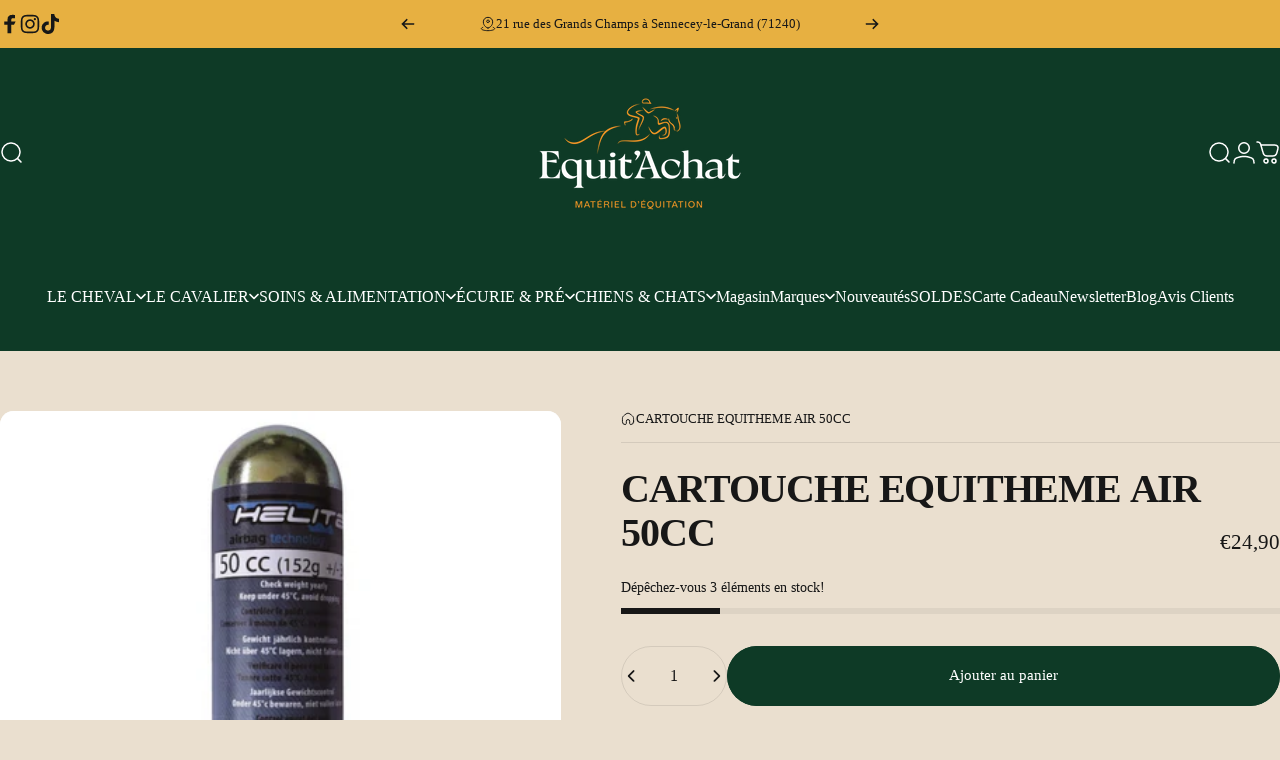

--- FILE ---
content_type: text/html; charset=utf-8
request_url: https://equit-achat.fr/products/991610001
body_size: 48439
content:
<!doctype html>
<html class="no-js" lang="fr" dir="ltr">
  <head>
    <meta charset="utf-8">
    <meta http-equiv="X-UA-Compatible" content="IE=edge,chrome=1">
    <meta name="viewport" content="width=device-width,initial-scale=1">
    <meta name="theme-color" content="#0e3a26">
    <link rel="canonical" href="https://equit-achat.fr/products/991610001">
    <link rel="preconnect" href="https://cdn.shopify.com" crossorigin>
    <link rel="preconnect" href="https://fonts.shopifycdn.com" crossorigin>
    <link rel="dns-prefetch" href="https://ajax.googleapis.com">
    <link rel="dns-prefetch" href="https://maps.googleapis.com">
    <link rel="dns-prefetch" href="https://maps.gstatic.com">
<link rel="shortcut icon" href="//equit-achat.fr/cdn/shop/files/EA-logo1-couleur_7a3c75fa-4f7c-4c44-8b38-fbd093eb43c8.png?crop=center&height=32&v=1744629729&width=32" type="image/png" /><title>CARTOUCHE EQUITHEME AIR 50CC</title><meta name="description" content="Cartouche de remplacement pour gilet de protection airbag, la Airbag EQUITHÈME et Pro Series est une cartouche de CO² en acier moulé avec obturateur soudé. Elle se substitue à la cartouche perforée de votre gilet airbag suite au déclenchement de celui-ci lors d&#39;une chute. Différentes contenances sont disponibles, il es">

<meta property="og:site_name" content="Equit&#39;Achat - Matériel d&#39;Équitation pour le Cheval et le Cavalier">
<meta property="og:url" content="https://equit-achat.fr/products/991610001">
<meta property="og:title" content="CARTOUCHE EQUITHEME AIR 50CC">
<meta property="og:type" content="product">
<meta property="og:description" content="Cartouche de remplacement pour gilet de protection airbag, la Airbag EQUITHÈME et Pro Series est une cartouche de CO² en acier moulé avec obturateur soudé. Elle se substitue à la cartouche perforée de votre gilet airbag suite au déclenchement de celui-ci lors d&#39;une chute. Différentes contenances sont disponibles, il es"><meta property="og:price:amount" content="24,90">
  <meta property="og:price:currency" content="EUR"><meta property="og:image" content="http://equit-achat.fr/cdn/shop/files/cartouche-pour-gilets-airbag-equitheme-et-pro-series.jpg?v=1717750202">
  <meta property="og:image:secure_url" content="https://equit-achat.fr/cdn/shop/files/cartouche-pour-gilets-airbag-equitheme-et-pro-series.jpg?v=1717750202">
  <meta property="og:image:width" content="558">
  <meta property="og:image:height" content="558"><meta name="twitter:site" content="@">
<meta name="twitter:card" content="summary_large_image">
<meta name="twitter:title" content="CARTOUCHE EQUITHEME AIR 50CC">
<meta name="twitter:description" content="Cartouche de remplacement pour gilet de protection airbag, la Airbag EQUITHÈME et Pro Series est une cartouche de CO² en acier moulé avec obturateur soudé. Elle se substitue à la cartouche perforée de votre gilet airbag suite au déclenchement de celui-ci lors d&#39;une chute. Différentes contenances sont disponibles, il es">
<style>@font-face {
  font-family: Inter;
  font-weight: 400;
  font-style: normal;
  font-display: swap;
  src: url("//equit-achat.fr/cdn/fonts/inter/inter_n4.b2a3f24c19b4de56e8871f609e73ca7f6d2e2bb9.woff2") format("woff2"),
       url("//equit-achat.fr/cdn/fonts/inter/inter_n4.af8052d517e0c9ffac7b814872cecc27ae1fa132.woff") format("woff");
}
@font-face {
  font-family: Inter;
  font-weight: 500;
  font-style: normal;
  font-display: swap;
  src: url("//equit-achat.fr/cdn/fonts/inter/inter_n5.d7101d5e168594dd06f56f290dd759fba5431d97.woff2") format("woff2"),
       url("//equit-achat.fr/cdn/fonts/inter/inter_n5.5332a76bbd27da00474c136abb1ca3cbbf259068.woff") format("woff");
}
@font-face {
  font-family: Inter;
  font-weight: 700;
  font-style: normal;
  font-display: swap;
  src: url("//equit-achat.fr/cdn/fonts/inter/inter_n7.02711e6b374660cfc7915d1afc1c204e633421e4.woff2") format("woff2"),
       url("//equit-achat.fr/cdn/fonts/inter/inter_n7.6dab87426f6b8813070abd79972ceaf2f8d3b012.woff") format("woff");
}
@font-face {
  font-family: Inter;
  font-weight: 400;
  font-style: italic;
  font-display: swap;
  src: url("//equit-achat.fr/cdn/fonts/inter/inter_i4.feae1981dda792ab80d117249d9c7e0f1017e5b3.woff2") format("woff2"),
       url("//equit-achat.fr/cdn/fonts/inter/inter_i4.62773b7113d5e5f02c71486623cf828884c85c6e.woff") format("woff");
}
@font-face {
  font-family: Inter;
  font-weight: 700;
  font-style: italic;
  font-display: swap;
  src: url("//equit-achat.fr/cdn/fonts/inter/inter_i7.b377bcd4cc0f160622a22d638ae7e2cd9b86ea4c.woff2") format("woff2"),
       url("//equit-achat.fr/cdn/fonts/inter/inter_i7.7c69a6a34e3bb44fcf6f975857e13b9a9b25beb4.woff") format("woff");
}
:root {
    /*! General */
    --color-base-text: 23 23 23;
    --color-base-highlight: 235 140 61;
    --color-base-background: 234 223 207;
    --color-base-button: 14 58 38;
    --color-base-button-gradient: #0e3a26;
    --color-base-button-text: 255 255 255;
    --color-keyboard-focus: 11 97 205;
    --color-shadow: 168 232 226;
    --color-price: 23 23 23;
    --color-sale-price: 225 29 72;
    --color-sale-tag: 225 29 72;
    --color-sale-tag-text: 255 255 255;
    --color-rating: 235 140 61;
    --color-placeholder: 250 250 250;
    --color-success-text: 77 124 15;
    --color-success-background: 247 254 231;
    --color-error-text: 250 250 250;
    --color-error-background: 235 140 61;
    --color-info-text: 235 140 61;
    --color-info-background: 255 251 235;
    
    /*! Menu and drawers */
    --color-drawer-text: 23 23 23;
    --color-drawer-background: 255 255 255;
    --color-drawer-button-background: 14 58 38;
    --color-drawer-button-gradient: #0e3a26;
    --color-drawer-button-text: 255 255 255;
    --color-drawer-overlay: 14 58 38;

    /*! Product card */
    --card-radius: var(--rounded-card);
    --card-border-width: 0.0rem;
    --card-border-opacity: 0.0;
    --card-shadow-opacity: 0.1;
    --card-shadow-horizontal-offset: 0.0rem;
    --card-shadow-vertical-offset: 0.0rem;

    /*! Buttons */
    --buttons-radius: var(--rounded-button);
    --buttons-border-width: 2px;
    --buttons-border-opacity: 1.0;
    --buttons-shadow-opacity: 0.0;
    --buttons-shadow-horizontal-offset: 0px;
    --buttons-shadow-vertical-offset: 0px;

    /*! Inputs */
    --inputs-radius: var(--rounded-input);
    --inputs-border-width: 0px;
    --inputs-border-opacity: 0.65;

    /*! Spacing */
    --sp-0d5: 0.125rem;
    --sp-1: 0.25rem;
    --sp-1d5: 0.375rem;
    --sp-2: 0.5rem;
    --sp-2d5: 0.625rem;
    --sp-3: 0.75rem;
    --sp-3d5: 0.875rem;
    --sp-4: 1rem;
    --sp-4d5: 1.125rem;
    --sp-5: 1.25rem;
    --sp-5d5: 1.375rem;
    --sp-6: 1.5rem;
    --sp-6d5: 1.625rem;
    --sp-7: 1.75rem;
    --sp-7d5: 1.875rem;
    --sp-8: 2rem;
    --sp-8d5: 2.125rem;
    --sp-9: 2.25rem;
    --sp-9d5: 2.375rem;
    --sp-10: 2.5rem;
    --sp-10d5: 2.625rem;
    --sp-11: 2.75rem;
    --sp-12: 3rem;
    --sp-13: 3.25rem;
    --sp-14: 3.5rem;
    --sp-15: 3.875rem;
    --sp-16: 4rem;
    --sp-18: 4.5rem;
    --sp-20: 5rem;
    --sp-23: 5.625rem;
    --sp-24: 6rem;
    --sp-28: 7rem;
    --sp-32: 8rem;
    --sp-36: 9rem;
    --sp-40: 10rem;
    --sp-44: 11rem;
    --sp-48: 12rem;
    --sp-52: 13rem;
    --sp-56: 14rem;
    --sp-60: 15rem;
    --sp-64: 16rem;
    --sp-68: 17rem;
    --sp-72: 18rem;
    --sp-80: 20rem;
    --sp-96: 24rem;
    --sp-100: 32rem;

    /*! Font family */
    --font-heading-family: Inter, sans-serif;
    --font-heading-style: normal;
    --font-heading-weight: 700;
    --font-heading-line-height: 1;
    --font-heading-letter-spacing: -0.03em;
    

    --font-body-family: Inter, sans-serif;
    --font-body-style: normal;
    --font-body-weight: 400;
    --font-body-line-height: 2;
    --font-body-letter-spacing: 0.0em;

    --font-navigation-family: var(--font-body-family);
    --font-navigation-size: clamp(0.875rem, 0.748rem + 0.3174vw, 1.125rem);
    --font-navigation-weight: 500;
    

    --font-button-family: var(--font-body-family);
    --font-button-size: clamp(0.875rem, 0.8115rem + 0.1587vw, 1.0rem);
    --font-button-weight: 500;
    

    --font-product-family: var(--font-body-family);
    --font-product-size: clamp(1.0rem, 0.873rem + 0.3175vw, 1.25rem);
    --font-product-weight: 500;
    

    /*! Font size */
    --text-3xs: 0.625rem;
    --text-2xs: 0.6875rem;
    --text-xs: 0.75rem;
    --text-2sm: 0.8125rem;
    --text-sm: 0.875rem;
    --text-base: 1.0rem;
    --text-lg: 1.125rem;
    --text-xl: 1.25rem;
    --text-2xl: 1.5rem;
    --text-3xl: 1.875rem;
    --text-4xl: 2.25rem;
    --text-5xl: 3.0rem;
    --text-6xl: 3.75rem;
    --text-7xl: 4.5rem;
    --text-8xl: 6.0rem;

    /*! Layout */
    --page-width: 1900px;
    --gap-padding: clamp(var(--sp-5), 2.526vw, var(--sp-12));
    --grid-gap: clamp(40px, 20vw, 60px);
    --page-padding: var(--sp-5);
    --page-container: min(calc(100vw - var(--scrollbar-width, 0px) - var(--page-padding) * 2), var(--page-width));
    --rounded-button: 3.75rem;
    --rounded-input: 0.375rem;
    --rounded-card: clamp(var(--sp-2d5), 1.053vw, var(--sp-5));
    --rounded-block: clamp(var(--sp-2d5), 1.053vw, var(--sp-5));

    /*! Other */
    --icon-weight: 1.5px;
  }

  @media screen and (min-width: 1024px) {
    :root {
      --page-padding: var(--sp-9);
    }
  }

  @media screen and (min-width: 1280px) {
    :root {
      --gap-padding: var(--sp-12);
      --page-padding: var(--sp-12);
      --page-container: min(calc(100vw - var(--scrollbar-width, 0px) - var(--page-padding) * 2), max(var(--page-width), 1280px));
    }
  }

  @media screen and (min-width: 1536px) {
    :root {
      --page-padding: max(var(--sp-12), 50vw - var(--scrollbar-width, 0px)/2 - var(--page-width)/2);
    }
  }
</style>
  <link rel="preload" as="font" href="//equit-achat.fr/cdn/fonts/inter/inter_n4.b2a3f24c19b4de56e8871f609e73ca7f6d2e2bb9.woff2" type="font/woff2" crossorigin>

  <link rel="preload" as="font" href="//equit-achat.fr/cdn/fonts/inter/inter_n7.02711e6b374660cfc7915d1afc1c204e633421e4.woff2" type="font/woff2" crossorigin>
<link href="//equit-achat.fr/cdn/shop/t/26/assets/theme.css?v=183334946982437424341768401246" rel="stylesheet" type="text/css" media="all" /><link rel="stylesheet" href="//equit-achat.fr/cdn/shop/t/26/assets/apps.css?v=131200538642936402561768301273" media="print" fetchpriority="low" onload="this.media='all'">

    <script>window.performance && window.performance.mark && window.performance.mark('shopify.content_for_header.start');</script><meta name="facebook-domain-verification" content="xn1d54uhynhftjqhnhgdjdd1c6cnms">
<meta id="shopify-digital-wallet" name="shopify-digital-wallet" content="/78400258371/digital_wallets/dialog">
<meta name="shopify-checkout-api-token" content="3c26bffe98a8a5250236d59eba7cd703">
<link rel="alternate" type="application/json+oembed" href="https://equit-achat.fr/products/991610001.oembed">
<script async="async" src="/checkouts/internal/preloads.js?locale=fr-FR"></script>
<link rel="preconnect" href="https://shop.app" crossorigin="anonymous">
<script async="async" src="https://shop.app/checkouts/internal/preloads.js?locale=fr-FR&shop_id=78400258371" crossorigin="anonymous"></script>
<script id="apple-pay-shop-capabilities" type="application/json">{"shopId":78400258371,"countryCode":"FR","currencyCode":"EUR","merchantCapabilities":["supports3DS"],"merchantId":"gid:\/\/shopify\/Shop\/78400258371","merchantName":"Equit'Achat - Matériel d'Équitation pour le Cheval et le Cavalier","requiredBillingContactFields":["postalAddress","email","phone"],"requiredShippingContactFields":["postalAddress","email","phone"],"shippingType":"shipping","supportedNetworks":["visa","masterCard","amex","maestro"],"total":{"type":"pending","label":"Equit'Achat - Matériel d'Équitation pour le Cheval et le Cavalier","amount":"1.00"},"shopifyPaymentsEnabled":true,"supportsSubscriptions":true}</script>
<script id="shopify-features" type="application/json">{"accessToken":"3c26bffe98a8a5250236d59eba7cd703","betas":["rich-media-storefront-analytics"],"domain":"equit-achat.fr","predictiveSearch":true,"shopId":78400258371,"locale":"fr"}</script>
<script>var Shopify = Shopify || {};
Shopify.shop = "e67648-2.myshopify.com";
Shopify.locale = "fr";
Shopify.currency = {"active":"EUR","rate":"1.0"};
Shopify.country = "FR";
Shopify.theme = {"name":"Concept 5.2.0","id":181821833539,"schema_name":"Concept","schema_version":"5.2.0","theme_store_id":2412,"role":"main"};
Shopify.theme.handle = "null";
Shopify.theme.style = {"id":null,"handle":null};
Shopify.cdnHost = "equit-achat.fr/cdn";
Shopify.routes = Shopify.routes || {};
Shopify.routes.root = "/";</script>
<script type="module">!function(o){(o.Shopify=o.Shopify||{}).modules=!0}(window);</script>
<script>!function(o){function n(){var o=[];function n(){o.push(Array.prototype.slice.apply(arguments))}return n.q=o,n}var t=o.Shopify=o.Shopify||{};t.loadFeatures=n(),t.autoloadFeatures=n()}(window);</script>
<script>
  window.ShopifyPay = window.ShopifyPay || {};
  window.ShopifyPay.apiHost = "shop.app\/pay";
  window.ShopifyPay.redirectState = null;
</script>
<script id="shop-js-analytics" type="application/json">{"pageType":"product"}</script>
<script defer="defer" async type="module" src="//equit-achat.fr/cdn/shopifycloud/shop-js/modules/v2/client.init-shop-cart-sync_C7zOiP7n.fr.esm.js"></script>
<script defer="defer" async type="module" src="//equit-achat.fr/cdn/shopifycloud/shop-js/modules/v2/chunk.common_CSlijhlg.esm.js"></script>
<script type="module">
  await import("//equit-achat.fr/cdn/shopifycloud/shop-js/modules/v2/client.init-shop-cart-sync_C7zOiP7n.fr.esm.js");
await import("//equit-achat.fr/cdn/shopifycloud/shop-js/modules/v2/chunk.common_CSlijhlg.esm.js");

  window.Shopify.SignInWithShop?.initShopCartSync?.({"fedCMEnabled":true,"windoidEnabled":true});

</script>
<script>
  window.Shopify = window.Shopify || {};
  if (!window.Shopify.featureAssets) window.Shopify.featureAssets = {};
  window.Shopify.featureAssets['shop-js'] = {"shop-cart-sync":["modules/v2/client.shop-cart-sync_BnBFXf0_.fr.esm.js","modules/v2/chunk.common_CSlijhlg.esm.js"],"init-fed-cm":["modules/v2/client.init-fed-cm_CSbHcSLQ.fr.esm.js","modules/v2/chunk.common_CSlijhlg.esm.js"],"shop-button":["modules/v2/client.shop-button_DLUKcBRB.fr.esm.js","modules/v2/chunk.common_CSlijhlg.esm.js"],"shop-cash-offers":["modules/v2/client.shop-cash-offers_Cua9cdqh.fr.esm.js","modules/v2/chunk.common_CSlijhlg.esm.js","modules/v2/chunk.modal_C0-OIa6B.esm.js"],"init-windoid":["modules/v2/client.init-windoid_BO2kqg2i.fr.esm.js","modules/v2/chunk.common_CSlijhlg.esm.js"],"init-shop-email-lookup-coordinator":["modules/v2/client.init-shop-email-lookup-coordinator_DcBZTVqR.fr.esm.js","modules/v2/chunk.common_CSlijhlg.esm.js"],"shop-toast-manager":["modules/v2/client.shop-toast-manager_CqHEw2nM.fr.esm.js","modules/v2/chunk.common_CSlijhlg.esm.js"],"shop-login-button":["modules/v2/client.shop-login-button_BQtEoURe.fr.esm.js","modules/v2/chunk.common_CSlijhlg.esm.js","modules/v2/chunk.modal_C0-OIa6B.esm.js"],"avatar":["modules/v2/client.avatar_BTnouDA3.fr.esm.js"],"pay-button":["modules/v2/client.pay-button_DUwpSVMx.fr.esm.js","modules/v2/chunk.common_CSlijhlg.esm.js"],"init-shop-cart-sync":["modules/v2/client.init-shop-cart-sync_C7zOiP7n.fr.esm.js","modules/v2/chunk.common_CSlijhlg.esm.js"],"init-customer-accounts":["modules/v2/client.init-customer-accounts_B0gbzGDF.fr.esm.js","modules/v2/client.shop-login-button_BQtEoURe.fr.esm.js","modules/v2/chunk.common_CSlijhlg.esm.js","modules/v2/chunk.modal_C0-OIa6B.esm.js"],"init-shop-for-new-customer-accounts":["modules/v2/client.init-shop-for-new-customer-accounts_C1ax6gR3.fr.esm.js","modules/v2/client.shop-login-button_BQtEoURe.fr.esm.js","modules/v2/chunk.common_CSlijhlg.esm.js","modules/v2/chunk.modal_C0-OIa6B.esm.js"],"init-customer-accounts-sign-up":["modules/v2/client.init-customer-accounts-sign-up_Dx4tXqtI.fr.esm.js","modules/v2/client.shop-login-button_BQtEoURe.fr.esm.js","modules/v2/chunk.common_CSlijhlg.esm.js","modules/v2/chunk.modal_C0-OIa6B.esm.js"],"checkout-modal":["modules/v2/client.checkout-modal_BZLk86_8.fr.esm.js","modules/v2/chunk.common_CSlijhlg.esm.js","modules/v2/chunk.modal_C0-OIa6B.esm.js"],"shop-follow-button":["modules/v2/client.shop-follow-button_YGA9KtE6.fr.esm.js","modules/v2/chunk.common_CSlijhlg.esm.js","modules/v2/chunk.modal_C0-OIa6B.esm.js"],"lead-capture":["modules/v2/client.lead-capture_BKsxsIKj.fr.esm.js","modules/v2/chunk.common_CSlijhlg.esm.js","modules/v2/chunk.modal_C0-OIa6B.esm.js"],"shop-login":["modules/v2/client.shop-login_s6dWeBr2.fr.esm.js","modules/v2/chunk.common_CSlijhlg.esm.js","modules/v2/chunk.modal_C0-OIa6B.esm.js"],"payment-terms":["modules/v2/client.payment-terms_CTuGCy7C.fr.esm.js","modules/v2/chunk.common_CSlijhlg.esm.js","modules/v2/chunk.modal_C0-OIa6B.esm.js"]};
</script>
<script>(function() {
  var isLoaded = false;
  function asyncLoad() {
    if (isLoaded) return;
    isLoaded = true;
    var urls = ["https:\/\/ecommplugins-scripts.trustpilot.com\/v2.1\/js\/header.min.js?settings=eyJrZXkiOiJyem8zSzlmYUh3ZVVTdXZaIiwicyI6Im5vbmUifQ==\u0026shop=e67648-2.myshopify.com","https:\/\/ecommplugins-scripts.trustpilot.com\/v2.1\/js\/success.min.js?settings=eyJrZXkiOiJyem8zSzlmYUh3ZVVTdXZaIiwicyI6Im5vbmUiLCJ0IjpbIm9yZGVycy9mdWxmaWxsZWQiXSwidiI6IiIsImEiOiIifQ==\u0026shop=e67648-2.myshopify.com","https:\/\/ecommplugins-trustboxsettings.trustpilot.com\/e67648-2.myshopify.com.js?settings=1752151712161\u0026shop=e67648-2.myshopify.com","https:\/\/widget.trustpilot.com\/bootstrap\/v5\/tp.widget.sync.bootstrap.min.js?shop=e67648-2.myshopify.com","https:\/\/widget.trustpilot.com\/bootstrap\/v5\/tp.widget.sync.bootstrap.min.js?shop=e67648-2.myshopify.com"];
    for (var i = 0; i < urls.length; i++) {
      var s = document.createElement('script');
      s.type = 'text/javascript';
      s.async = true;
      s.src = urls[i];
      var x = document.getElementsByTagName('script')[0];
      x.parentNode.insertBefore(s, x);
    }
  };
  if(window.attachEvent) {
    window.attachEvent('onload', asyncLoad);
  } else {
    window.addEventListener('load', asyncLoad, false);
  }
})();</script>
<script id="__st">var __st={"a":78400258371,"offset":3600,"reqid":"df71faf8-bac6-4733-9d0f-2953f52b29f6-1768426165","pageurl":"equit-achat.fr\/products\/991610001","u":"d66d87d8455e","p":"product","rtyp":"product","rid":9216715391299};</script>
<script>window.ShopifyPaypalV4VisibilityTracking = true;</script>
<script id="captcha-bootstrap">!function(){'use strict';const t='contact',e='account',n='new_comment',o=[[t,t],['blogs',n],['comments',n],[t,'customer']],c=[[e,'customer_login'],[e,'guest_login'],[e,'recover_customer_password'],[e,'create_customer']],r=t=>t.map((([t,e])=>`form[action*='/${t}']:not([data-nocaptcha='true']) input[name='form_type'][value='${e}']`)).join(','),a=t=>()=>t?[...document.querySelectorAll(t)].map((t=>t.form)):[];function s(){const t=[...o],e=r(t);return a(e)}const i='password',u='form_key',d=['recaptcha-v3-token','g-recaptcha-response','h-captcha-response',i],f=()=>{try{return window.sessionStorage}catch{return}},m='__shopify_v',_=t=>t.elements[u];function p(t,e,n=!1){try{const o=window.sessionStorage,c=JSON.parse(o.getItem(e)),{data:r}=function(t){const{data:e,action:n}=t;return t[m]||n?{data:e,action:n}:{data:t,action:n}}(c);for(const[e,n]of Object.entries(r))t.elements[e]&&(t.elements[e].value=n);n&&o.removeItem(e)}catch(o){console.error('form repopulation failed',{error:o})}}const l='form_type',E='cptcha';function T(t){t.dataset[E]=!0}const w=window,h=w.document,L='Shopify',v='ce_forms',y='captcha';let A=!1;((t,e)=>{const n=(g='f06e6c50-85a8-45c8-87d0-21a2b65856fe',I='https://cdn.shopify.com/shopifycloud/storefront-forms-hcaptcha/ce_storefront_forms_captcha_hcaptcha.v1.5.2.iife.js',D={infoText:'Protégé par hCaptcha',privacyText:'Confidentialité',termsText:'Conditions'},(t,e,n)=>{const o=w[L][v],c=o.bindForm;if(c)return c(t,g,e,D).then(n);var r;o.q.push([[t,g,e,D],n]),r=I,A||(h.body.append(Object.assign(h.createElement('script'),{id:'captcha-provider',async:!0,src:r})),A=!0)});var g,I,D;w[L]=w[L]||{},w[L][v]=w[L][v]||{},w[L][v].q=[],w[L][y]=w[L][y]||{},w[L][y].protect=function(t,e){n(t,void 0,e),T(t)},Object.freeze(w[L][y]),function(t,e,n,w,h,L){const[v,y,A,g]=function(t,e,n){const i=e?o:[],u=t?c:[],d=[...i,...u],f=r(d),m=r(i),_=r(d.filter((([t,e])=>n.includes(e))));return[a(f),a(m),a(_),s()]}(w,h,L),I=t=>{const e=t.target;return e instanceof HTMLFormElement?e:e&&e.form},D=t=>v().includes(t);t.addEventListener('submit',(t=>{const e=I(t);if(!e)return;const n=D(e)&&!e.dataset.hcaptchaBound&&!e.dataset.recaptchaBound,o=_(e),c=g().includes(e)&&(!o||!o.value);(n||c)&&t.preventDefault(),c&&!n&&(function(t){try{if(!f())return;!function(t){const e=f();if(!e)return;const n=_(t);if(!n)return;const o=n.value;o&&e.removeItem(o)}(t);const e=Array.from(Array(32),(()=>Math.random().toString(36)[2])).join('');!function(t,e){_(t)||t.append(Object.assign(document.createElement('input'),{type:'hidden',name:u})),t.elements[u].value=e}(t,e),function(t,e){const n=f();if(!n)return;const o=[...t.querySelectorAll(`input[type='${i}']`)].map((({name:t})=>t)),c=[...d,...o],r={};for(const[a,s]of new FormData(t).entries())c.includes(a)||(r[a]=s);n.setItem(e,JSON.stringify({[m]:1,action:t.action,data:r}))}(t,e)}catch(e){console.error('failed to persist form',e)}}(e),e.submit())}));const S=(t,e)=>{t&&!t.dataset[E]&&(n(t,e.some((e=>e===t))),T(t))};for(const o of['focusin','change'])t.addEventListener(o,(t=>{const e=I(t);D(e)&&S(e,y())}));const B=e.get('form_key'),M=e.get(l),P=B&&M;t.addEventListener('DOMContentLoaded',(()=>{const t=y();if(P)for(const e of t)e.elements[l].value===M&&p(e,B);[...new Set([...A(),...v().filter((t=>'true'===t.dataset.shopifyCaptcha))])].forEach((e=>S(e,t)))}))}(h,new URLSearchParams(w.location.search),n,t,e,['guest_login'])})(!0,!0)}();</script>
<script integrity="sha256-4kQ18oKyAcykRKYeNunJcIwy7WH5gtpwJnB7kiuLZ1E=" data-source-attribution="shopify.loadfeatures" defer="defer" src="//equit-achat.fr/cdn/shopifycloud/storefront/assets/storefront/load_feature-a0a9edcb.js" crossorigin="anonymous"></script>
<script crossorigin="anonymous" defer="defer" src="//equit-achat.fr/cdn/shopifycloud/storefront/assets/shopify_pay/storefront-65b4c6d7.js?v=20250812"></script>
<script data-source-attribution="shopify.dynamic_checkout.dynamic.init">var Shopify=Shopify||{};Shopify.PaymentButton=Shopify.PaymentButton||{isStorefrontPortableWallets:!0,init:function(){window.Shopify.PaymentButton.init=function(){};var t=document.createElement("script");t.src="https://equit-achat.fr/cdn/shopifycloud/portable-wallets/latest/portable-wallets.fr.js",t.type="module",document.head.appendChild(t)}};
</script>
<script data-source-attribution="shopify.dynamic_checkout.buyer_consent">
  function portableWalletsHideBuyerConsent(e){var t=document.getElementById("shopify-buyer-consent"),n=document.getElementById("shopify-subscription-policy-button");t&&n&&(t.classList.add("hidden"),t.setAttribute("aria-hidden","true"),n.removeEventListener("click",e))}function portableWalletsShowBuyerConsent(e){var t=document.getElementById("shopify-buyer-consent"),n=document.getElementById("shopify-subscription-policy-button");t&&n&&(t.classList.remove("hidden"),t.removeAttribute("aria-hidden"),n.addEventListener("click",e))}window.Shopify?.PaymentButton&&(window.Shopify.PaymentButton.hideBuyerConsent=portableWalletsHideBuyerConsent,window.Shopify.PaymentButton.showBuyerConsent=portableWalletsShowBuyerConsent);
</script>
<script data-source-attribution="shopify.dynamic_checkout.cart.bootstrap">document.addEventListener("DOMContentLoaded",(function(){function t(){return document.querySelector("shopify-accelerated-checkout-cart, shopify-accelerated-checkout")}if(t())Shopify.PaymentButton.init();else{new MutationObserver((function(e,n){t()&&(Shopify.PaymentButton.init(),n.disconnect())})).observe(document.body,{childList:!0,subtree:!0})}}));
</script>
<script id='scb4127' type='text/javascript' async='' src='https://equit-achat.fr/cdn/shopifycloud/privacy-banner/storefront-banner.js'></script><link id="shopify-accelerated-checkout-styles" rel="stylesheet" media="screen" href="https://equit-achat.fr/cdn/shopifycloud/portable-wallets/latest/accelerated-checkout-backwards-compat.css" crossorigin="anonymous">
<style id="shopify-accelerated-checkout-cart">
        #shopify-buyer-consent {
  margin-top: 1em;
  display: inline-block;
  width: 100%;
}

#shopify-buyer-consent.hidden {
  display: none;
}

#shopify-subscription-policy-button {
  background: none;
  border: none;
  padding: 0;
  text-decoration: underline;
  font-size: inherit;
  cursor: pointer;
}

#shopify-subscription-policy-button::before {
  box-shadow: none;
}

      </style>

<script>window.performance && window.performance.mark && window.performance.mark('shopify.content_for_header.end');</script>
<script type="application/ld+json">
{
  "@context": "https://schema.org",
  "@type": "BreadcrumbList",
  "itemListElement": [
    {
      "@type": "ListItem",
      "position": 1,
      "name": "Accueil",
      "item": "https:\/\/equit-achat.fr\/"
    },{
      "@type": "ListItem",
      "position": 2,
      "name": "CARTOUCHE EQUITHEME AIR 50CC",
      "item": "https:\/\/equit-achat.fr\/products\/991610001"
    }
  ]
}
</script>

    <script src="//equit-achat.fr/cdn/shop/t/26/assets/vendor.js?v=83836565987576270061768299951" defer="defer"></script>
    <script src="//equit-achat.fr/cdn/shop/t/26/assets/theme.js?v=66574789208036865481768299948" defer="defer"></script><script>
  document.documentElement.classList.replace('no-js', 'js');

  window.theme = window.theme || {};
  theme.routes = {
    shop_url: 'https://equit-achat.fr',
    root_url: '/',
    cart_url: '/cart',
    cart_add_url: '/cart/add',
    cart_change_url: '/cart/change',
    cart_update_url: '/cart/update',
    search_url: '/search',
    predictive_search_url: '/search/suggest'
  };

  theme.variantStrings = {
    preOrder: "Pré-commander",
    addToCart: "Ajouter au panier",
    soldOut: "Épuisé",
    unavailable: "Non disponible",
    addToBundle: "Ajouter au forfait",
    backInStock: "Prévenez-moi quand il sera disponible"
  };

  theme.shippingCalculatorStrings = {
    error: "Une ou plusieurs erreurs se sont produites lors de la récupération des tarifs d\u0026#39;expédition:",
    notFound: "Désolé, nous ne livrons pas à votre adresse.",
    oneResult: "Il n\u0026#39;y a qu\u0026#39;un seul tarif d\u0026#39;expédition pour votre adresse:",
    multipleResults: "Il y a plusieurs tarifs d\u0026#39;expédition pour votre adresse:"
  };

  theme.discountStrings = {
    error: "Le code de réduction ne peut pas être appliqué à votre panier",
    shippingError: "Les réductions sur l’expédition sont affichées lors du paiement après avoir ajouté une adresse"
  };

  theme.recipientFormStrings = {
    expanded: "Formulaire de destinataire de carte-cadeau agrandi",
    collapsed: "Formulaire de destinataire de carte-cadeau réduit"
  };

  theme.quickOrderListStrings = {
    itemsAdded: "[quantity] articles ajoutés",
    itemAdded: "[quantity] article ajouté",
    itemsRemoved: "[quantity] articles retirés",
    itemRemoved: "[quantity] article retiré",
    viewCart: "Voir le panier",
    each: "[money]\/pièce",
    minError: "Cet article a un minimum de [min]",
    maxError: "Cet article a un maximum de [max]",
    stepError: "Vous pouvez ajouter cet article uniquement par incréments de [step]"
  };

  theme.cartStrings = {
    error: "Une erreur est survenue lors de l’actualisation de votre panier. Veuillez réessayer.",
    quantityError: "Vous ne pouvez pas ajouter plus de [quantity] de ce produit à votre panier.",
    giftNoteAttribute: "Note cadeau",
    giftWrapAttribute: "Emballage cadeau",
    giftWrapBooleanTrue: "Oui",
    targetProductAttribute: "Pour"
  };

  theme.dateStrings = {
    d: "j",
    day: "Jour",
    days: "Jours",
    h: "h",
    hour: "Heure",
    hours: "Heures",
    m: "m",
    minute: "Min",
    minutes: "Mins",
    s: "s",
    second: "Sec",
    seconds: "Secs"
  };theme.strings = {
    recentlyViewedEmpty: "Votre liste de produits récemment consultés est vide.",
    close: "Fermer",
    next: "Suivant",
    previous: "Précédent",
    qrImageAlt: "Code QR: scannez-le pour utiliser votre carte-cadeau"
  };

  theme.settings = {
    moneyFormat: "€{{amount_with_comma_separator}}",
    moneyWithCurrencyFormat: "€{{amount_with_comma_separator}} EUR",
    currencyCodeEnabled: false,
    externalLinksNewTab: false,
    cartType: "drawer",
    isCartTemplate: false,
    pswpModule: "\/\/equit-achat.fr\/cdn\/shop\/t\/26\/assets\/photoswipe.min.js?v=41760041872977459911768299944",
    themeName: 'Concept',
    themeVersion: '5.2.0',
    agencyId: ''
  };// We save the product ID in local storage to be eventually used for recently viewed section
    try {
      const recentlyViewedProducts = new Set(JSON.parse(window.localStorage.getItem(`${theme.settings.themeName}:recently-viewed`) || '[]'));

      recentlyViewedProducts.delete(9216715391299); // Delete first to re-move the product
      recentlyViewedProducts.add(9216715391299);

      window.localStorage.setItem(`${theme.settings.themeName}:recently-viewed`, JSON.stringify(Array.from(recentlyViewedProducts.values()).reverse()));
    } catch (e) {
      // Safari in private mode does not allow setting item, we silently fail
    }</script>
<script src="https://cdn.shopify.com/extensions/86c0df0a-bd1d-4406-855a-75a34c16b913/scalapay-on-site-messaging-36/assets/scalapay.js" type="text/javascript" defer="defer"></script>
<link href="https://monorail-edge.shopifysvc.com" rel="dns-prefetch">
<script>(function(){if ("sendBeacon" in navigator && "performance" in window) {try {var session_token_from_headers = performance.getEntriesByType('navigation')[0].serverTiming.find(x => x.name == '_s').description;} catch {var session_token_from_headers = undefined;}var session_cookie_matches = document.cookie.match(/_shopify_s=([^;]*)/);var session_token_from_cookie = session_cookie_matches && session_cookie_matches.length === 2 ? session_cookie_matches[1] : "";var session_token = session_token_from_headers || session_token_from_cookie || "";function handle_abandonment_event(e) {var entries = performance.getEntries().filter(function(entry) {return /monorail-edge.shopifysvc.com/.test(entry.name);});if (!window.abandonment_tracked && entries.length === 0) {window.abandonment_tracked = true;var currentMs = Date.now();var navigation_start = performance.timing.navigationStart;var payload = {shop_id: 78400258371,url: window.location.href,navigation_start,duration: currentMs - navigation_start,session_token,page_type: "product"};window.navigator.sendBeacon("https://monorail-edge.shopifysvc.com/v1/produce", JSON.stringify({schema_id: "online_store_buyer_site_abandonment/1.1",payload: payload,metadata: {event_created_at_ms: currentMs,event_sent_at_ms: currentMs}}));}}window.addEventListener('pagehide', handle_abandonment_event);}}());</script>
<script id="web-pixels-manager-setup">(function e(e,d,r,n,o){if(void 0===o&&(o={}),!Boolean(null===(a=null===(i=window.Shopify)||void 0===i?void 0:i.analytics)||void 0===a?void 0:a.replayQueue)){var i,a;window.Shopify=window.Shopify||{};var t=window.Shopify;t.analytics=t.analytics||{};var s=t.analytics;s.replayQueue=[],s.publish=function(e,d,r){return s.replayQueue.push([e,d,r]),!0};try{self.performance.mark("wpm:start")}catch(e){}var l=function(){var e={modern:/Edge?\/(1{2}[4-9]|1[2-9]\d|[2-9]\d{2}|\d{4,})\.\d+(\.\d+|)|Firefox\/(1{2}[4-9]|1[2-9]\d|[2-9]\d{2}|\d{4,})\.\d+(\.\d+|)|Chrom(ium|e)\/(9{2}|\d{3,})\.\d+(\.\d+|)|(Maci|X1{2}).+ Version\/(15\.\d+|(1[6-9]|[2-9]\d|\d{3,})\.\d+)([,.]\d+|)( \(\w+\)|)( Mobile\/\w+|) Safari\/|Chrome.+OPR\/(9{2}|\d{3,})\.\d+\.\d+|(CPU[ +]OS|iPhone[ +]OS|CPU[ +]iPhone|CPU IPhone OS|CPU iPad OS)[ +]+(15[._]\d+|(1[6-9]|[2-9]\d|\d{3,})[._]\d+)([._]\d+|)|Android:?[ /-](13[3-9]|1[4-9]\d|[2-9]\d{2}|\d{4,})(\.\d+|)(\.\d+|)|Android.+Firefox\/(13[5-9]|1[4-9]\d|[2-9]\d{2}|\d{4,})\.\d+(\.\d+|)|Android.+Chrom(ium|e)\/(13[3-9]|1[4-9]\d|[2-9]\d{2}|\d{4,})\.\d+(\.\d+|)|SamsungBrowser\/([2-9]\d|\d{3,})\.\d+/,legacy:/Edge?\/(1[6-9]|[2-9]\d|\d{3,})\.\d+(\.\d+|)|Firefox\/(5[4-9]|[6-9]\d|\d{3,})\.\d+(\.\d+|)|Chrom(ium|e)\/(5[1-9]|[6-9]\d|\d{3,})\.\d+(\.\d+|)([\d.]+$|.*Safari\/(?![\d.]+ Edge\/[\d.]+$))|(Maci|X1{2}).+ Version\/(10\.\d+|(1[1-9]|[2-9]\d|\d{3,})\.\d+)([,.]\d+|)( \(\w+\)|)( Mobile\/\w+|) Safari\/|Chrome.+OPR\/(3[89]|[4-9]\d|\d{3,})\.\d+\.\d+|(CPU[ +]OS|iPhone[ +]OS|CPU[ +]iPhone|CPU IPhone OS|CPU iPad OS)[ +]+(10[._]\d+|(1[1-9]|[2-9]\d|\d{3,})[._]\d+)([._]\d+|)|Android:?[ /-](13[3-9]|1[4-9]\d|[2-9]\d{2}|\d{4,})(\.\d+|)(\.\d+|)|Mobile Safari.+OPR\/([89]\d|\d{3,})\.\d+\.\d+|Android.+Firefox\/(13[5-9]|1[4-9]\d|[2-9]\d{2}|\d{4,})\.\d+(\.\d+|)|Android.+Chrom(ium|e)\/(13[3-9]|1[4-9]\d|[2-9]\d{2}|\d{4,})\.\d+(\.\d+|)|Android.+(UC? ?Browser|UCWEB|U3)[ /]?(15\.([5-9]|\d{2,})|(1[6-9]|[2-9]\d|\d{3,})\.\d+)\.\d+|SamsungBrowser\/(5\.\d+|([6-9]|\d{2,})\.\d+)|Android.+MQ{2}Browser\/(14(\.(9|\d{2,})|)|(1[5-9]|[2-9]\d|\d{3,})(\.\d+|))(\.\d+|)|K[Aa][Ii]OS\/(3\.\d+|([4-9]|\d{2,})\.\d+)(\.\d+|)/},d=e.modern,r=e.legacy,n=navigator.userAgent;return n.match(d)?"modern":n.match(r)?"legacy":"unknown"}(),u="modern"===l?"modern":"legacy",c=(null!=n?n:{modern:"",legacy:""})[u],f=function(e){return[e.baseUrl,"/wpm","/b",e.hashVersion,"modern"===e.buildTarget?"m":"l",".js"].join("")}({baseUrl:d,hashVersion:r,buildTarget:u}),m=function(e){var d=e.version,r=e.bundleTarget,n=e.surface,o=e.pageUrl,i=e.monorailEndpoint;return{emit:function(e){var a=e.status,t=e.errorMsg,s=(new Date).getTime(),l=JSON.stringify({metadata:{event_sent_at_ms:s},events:[{schema_id:"web_pixels_manager_load/3.1",payload:{version:d,bundle_target:r,page_url:o,status:a,surface:n,error_msg:t},metadata:{event_created_at_ms:s}}]});if(!i)return console&&console.warn&&console.warn("[Web Pixels Manager] No Monorail endpoint provided, skipping logging."),!1;try{return self.navigator.sendBeacon.bind(self.navigator)(i,l)}catch(e){}var u=new XMLHttpRequest;try{return u.open("POST",i,!0),u.setRequestHeader("Content-Type","text/plain"),u.send(l),!0}catch(e){return console&&console.warn&&console.warn("[Web Pixels Manager] Got an unhandled error while logging to Monorail."),!1}}}}({version:r,bundleTarget:l,surface:e.surface,pageUrl:self.location.href,monorailEndpoint:e.monorailEndpoint});try{o.browserTarget=l,function(e){var d=e.src,r=e.async,n=void 0===r||r,o=e.onload,i=e.onerror,a=e.sri,t=e.scriptDataAttributes,s=void 0===t?{}:t,l=document.createElement("script"),u=document.querySelector("head"),c=document.querySelector("body");if(l.async=n,l.src=d,a&&(l.integrity=a,l.crossOrigin="anonymous"),s)for(var f in s)if(Object.prototype.hasOwnProperty.call(s,f))try{l.dataset[f]=s[f]}catch(e){}if(o&&l.addEventListener("load",o),i&&l.addEventListener("error",i),u)u.appendChild(l);else{if(!c)throw new Error("Did not find a head or body element to append the script");c.appendChild(l)}}({src:f,async:!0,onload:function(){if(!function(){var e,d;return Boolean(null===(d=null===(e=window.Shopify)||void 0===e?void 0:e.analytics)||void 0===d?void 0:d.initialized)}()){var d=window.webPixelsManager.init(e)||void 0;if(d){var r=window.Shopify.analytics;r.replayQueue.forEach((function(e){var r=e[0],n=e[1],o=e[2];d.publishCustomEvent(r,n,o)})),r.replayQueue=[],r.publish=d.publishCustomEvent,r.visitor=d.visitor,r.initialized=!0}}},onerror:function(){return m.emit({status:"failed",errorMsg:"".concat(f," has failed to load")})},sri:function(e){var d=/^sha384-[A-Za-z0-9+/=]+$/;return"string"==typeof e&&d.test(e)}(c)?c:"",scriptDataAttributes:o}),m.emit({status:"loading"})}catch(e){m.emit({status:"failed",errorMsg:(null==e?void 0:e.message)||"Unknown error"})}}})({shopId: 78400258371,storefrontBaseUrl: "https://equit-achat.fr",extensionsBaseUrl: "https://extensions.shopifycdn.com/cdn/shopifycloud/web-pixels-manager",monorailEndpoint: "https://monorail-edge.shopifysvc.com/unstable/produce_batch",surface: "storefront-renderer",enabledBetaFlags: ["2dca8a86","a0d5f9d2"],webPixelsConfigList: [{"id":"2124415299","configuration":"{\"pixel_id\":\"632986623094881\",\"pixel_type\":\"facebook_pixel\"}","eventPayloadVersion":"v1","runtimeContext":"OPEN","scriptVersion":"ca16bc87fe92b6042fbaa3acc2fbdaa6","type":"APP","apiClientId":2329312,"privacyPurposes":["ANALYTICS","MARKETING","SALE_OF_DATA"],"dataSharingAdjustments":{"protectedCustomerApprovalScopes":["read_customer_address","read_customer_email","read_customer_name","read_customer_personal_data","read_customer_phone"]}},{"id":"shopify-app-pixel","configuration":"{}","eventPayloadVersion":"v1","runtimeContext":"STRICT","scriptVersion":"0450","apiClientId":"shopify-pixel","type":"APP","privacyPurposes":["ANALYTICS","MARKETING"]},{"id":"shopify-custom-pixel","eventPayloadVersion":"v1","runtimeContext":"LAX","scriptVersion":"0450","apiClientId":"shopify-pixel","type":"CUSTOM","privacyPurposes":["ANALYTICS","MARKETING"]}],isMerchantRequest: false,initData: {"shop":{"name":"Equit'Achat - Matériel d'Équitation pour le Cheval et le Cavalier","paymentSettings":{"currencyCode":"EUR"},"myshopifyDomain":"e67648-2.myshopify.com","countryCode":"FR","storefrontUrl":"https:\/\/equit-achat.fr"},"customer":null,"cart":null,"checkout":null,"productVariants":[{"price":{"amount":24.9,"currencyCode":"EUR"},"product":{"title":"CARTOUCHE EQUITHEME AIR 50CC","vendor":"Equit-achat","id":"9216715391299","untranslatedTitle":"CARTOUCHE EQUITHEME AIR 50CC","url":"\/products\/991610001","type":""},"id":"48472049516867","image":{"src":"\/\/equit-achat.fr\/cdn\/shop\/files\/cartouche-pour-gilets-airbag-equitheme-et-pro-series.jpg?v=1717750202"},"sku":"991610001","title":"Default Title","untranslatedTitle":"Default Title"}],"purchasingCompany":null},},"https://equit-achat.fr/cdn","7cecd0b6w90c54c6cpe92089d5m57a67346",{"modern":"","legacy":""},{"shopId":"78400258371","storefrontBaseUrl":"https:\/\/equit-achat.fr","extensionBaseUrl":"https:\/\/extensions.shopifycdn.com\/cdn\/shopifycloud\/web-pixels-manager","surface":"storefront-renderer","enabledBetaFlags":"[\"2dca8a86\", \"a0d5f9d2\"]","isMerchantRequest":"false","hashVersion":"7cecd0b6w90c54c6cpe92089d5m57a67346","publish":"custom","events":"[[\"page_viewed\",{}],[\"product_viewed\",{\"productVariant\":{\"price\":{\"amount\":24.9,\"currencyCode\":\"EUR\"},\"product\":{\"title\":\"CARTOUCHE EQUITHEME AIR 50CC\",\"vendor\":\"Equit-achat\",\"id\":\"9216715391299\",\"untranslatedTitle\":\"CARTOUCHE EQUITHEME AIR 50CC\",\"url\":\"\/products\/991610001\",\"type\":\"\"},\"id\":\"48472049516867\",\"image\":{\"src\":\"\/\/equit-achat.fr\/cdn\/shop\/files\/cartouche-pour-gilets-airbag-equitheme-et-pro-series.jpg?v=1717750202\"},\"sku\":\"991610001\",\"title\":\"Default Title\",\"untranslatedTitle\":\"Default Title\"}}]]"});</script><script>
  window.ShopifyAnalytics = window.ShopifyAnalytics || {};
  window.ShopifyAnalytics.meta = window.ShopifyAnalytics.meta || {};
  window.ShopifyAnalytics.meta.currency = 'EUR';
  var meta = {"product":{"id":9216715391299,"gid":"gid:\/\/shopify\/Product\/9216715391299","vendor":"Equit-achat","type":"","handle":"991610001","variants":[{"id":48472049516867,"price":2490,"name":"CARTOUCHE EQUITHEME AIR 50CC","public_title":null,"sku":"991610001"}],"remote":false},"page":{"pageType":"product","resourceType":"product","resourceId":9216715391299,"requestId":"df71faf8-bac6-4733-9d0f-2953f52b29f6-1768426165"}};
  for (var attr in meta) {
    window.ShopifyAnalytics.meta[attr] = meta[attr];
  }
</script>
<script class="analytics">
  (function () {
    var customDocumentWrite = function(content) {
      var jquery = null;

      if (window.jQuery) {
        jquery = window.jQuery;
      } else if (window.Checkout && window.Checkout.$) {
        jquery = window.Checkout.$;
      }

      if (jquery) {
        jquery('body').append(content);
      }
    };

    var hasLoggedConversion = function(token) {
      if (token) {
        return document.cookie.indexOf('loggedConversion=' + token) !== -1;
      }
      return false;
    }

    var setCookieIfConversion = function(token) {
      if (token) {
        var twoMonthsFromNow = new Date(Date.now());
        twoMonthsFromNow.setMonth(twoMonthsFromNow.getMonth() + 2);

        document.cookie = 'loggedConversion=' + token + '; expires=' + twoMonthsFromNow;
      }
    }

    var trekkie = window.ShopifyAnalytics.lib = window.trekkie = window.trekkie || [];
    if (trekkie.integrations) {
      return;
    }
    trekkie.methods = [
      'identify',
      'page',
      'ready',
      'track',
      'trackForm',
      'trackLink'
    ];
    trekkie.factory = function(method) {
      return function() {
        var args = Array.prototype.slice.call(arguments);
        args.unshift(method);
        trekkie.push(args);
        return trekkie;
      };
    };
    for (var i = 0; i < trekkie.methods.length; i++) {
      var key = trekkie.methods[i];
      trekkie[key] = trekkie.factory(key);
    }
    trekkie.load = function(config) {
      trekkie.config = config || {};
      trekkie.config.initialDocumentCookie = document.cookie;
      var first = document.getElementsByTagName('script')[0];
      var script = document.createElement('script');
      script.type = 'text/javascript';
      script.onerror = function(e) {
        var scriptFallback = document.createElement('script');
        scriptFallback.type = 'text/javascript';
        scriptFallback.onerror = function(error) {
                var Monorail = {
      produce: function produce(monorailDomain, schemaId, payload) {
        var currentMs = new Date().getTime();
        var event = {
          schema_id: schemaId,
          payload: payload,
          metadata: {
            event_created_at_ms: currentMs,
            event_sent_at_ms: currentMs
          }
        };
        return Monorail.sendRequest("https://" + monorailDomain + "/v1/produce", JSON.stringify(event));
      },
      sendRequest: function sendRequest(endpointUrl, payload) {
        // Try the sendBeacon API
        if (window && window.navigator && typeof window.navigator.sendBeacon === 'function' && typeof window.Blob === 'function' && !Monorail.isIos12()) {
          var blobData = new window.Blob([payload], {
            type: 'text/plain'
          });

          if (window.navigator.sendBeacon(endpointUrl, blobData)) {
            return true;
          } // sendBeacon was not successful

        } // XHR beacon

        var xhr = new XMLHttpRequest();

        try {
          xhr.open('POST', endpointUrl);
          xhr.setRequestHeader('Content-Type', 'text/plain');
          xhr.send(payload);
        } catch (e) {
          console.log(e);
        }

        return false;
      },
      isIos12: function isIos12() {
        return window.navigator.userAgent.lastIndexOf('iPhone; CPU iPhone OS 12_') !== -1 || window.navigator.userAgent.lastIndexOf('iPad; CPU OS 12_') !== -1;
      }
    };
    Monorail.produce('monorail-edge.shopifysvc.com',
      'trekkie_storefront_load_errors/1.1',
      {shop_id: 78400258371,
      theme_id: 181821833539,
      app_name: "storefront",
      context_url: window.location.href,
      source_url: "//equit-achat.fr/cdn/s/trekkie.storefront.55c6279c31a6628627b2ba1c5ff367020da294e2.min.js"});

        };
        scriptFallback.async = true;
        scriptFallback.src = '//equit-achat.fr/cdn/s/trekkie.storefront.55c6279c31a6628627b2ba1c5ff367020da294e2.min.js';
        first.parentNode.insertBefore(scriptFallback, first);
      };
      script.async = true;
      script.src = '//equit-achat.fr/cdn/s/trekkie.storefront.55c6279c31a6628627b2ba1c5ff367020da294e2.min.js';
      first.parentNode.insertBefore(script, first);
    };
    trekkie.load(
      {"Trekkie":{"appName":"storefront","development":false,"defaultAttributes":{"shopId":78400258371,"isMerchantRequest":null,"themeId":181821833539,"themeCityHash":"9232399328988962650","contentLanguage":"fr","currency":"EUR","eventMetadataId":"8b030ca8-125d-4581-92f6-ba9fa1cc39be"},"isServerSideCookieWritingEnabled":true,"monorailRegion":"shop_domain","enabledBetaFlags":["65f19447"]},"Session Attribution":{},"S2S":{"facebookCapiEnabled":true,"source":"trekkie-storefront-renderer","apiClientId":580111}}
    );

    var loaded = false;
    trekkie.ready(function() {
      if (loaded) return;
      loaded = true;

      window.ShopifyAnalytics.lib = window.trekkie;

      var originalDocumentWrite = document.write;
      document.write = customDocumentWrite;
      try { window.ShopifyAnalytics.merchantGoogleAnalytics.call(this); } catch(error) {};
      document.write = originalDocumentWrite;

      window.ShopifyAnalytics.lib.page(null,{"pageType":"product","resourceType":"product","resourceId":9216715391299,"requestId":"df71faf8-bac6-4733-9d0f-2953f52b29f6-1768426165","shopifyEmitted":true});

      var match = window.location.pathname.match(/checkouts\/(.+)\/(thank_you|post_purchase)/)
      var token = match? match[1]: undefined;
      if (!hasLoggedConversion(token)) {
        setCookieIfConversion(token);
        window.ShopifyAnalytics.lib.track("Viewed Product",{"currency":"EUR","variantId":48472049516867,"productId":9216715391299,"productGid":"gid:\/\/shopify\/Product\/9216715391299","name":"CARTOUCHE EQUITHEME AIR 50CC","price":"24.90","sku":"991610001","brand":"Equit-achat","variant":null,"category":"","nonInteraction":true,"remote":false},undefined,undefined,{"shopifyEmitted":true});
      window.ShopifyAnalytics.lib.track("monorail:\/\/trekkie_storefront_viewed_product\/1.1",{"currency":"EUR","variantId":48472049516867,"productId":9216715391299,"productGid":"gid:\/\/shopify\/Product\/9216715391299","name":"CARTOUCHE EQUITHEME AIR 50CC","price":"24.90","sku":"991610001","brand":"Equit-achat","variant":null,"category":"","nonInteraction":true,"remote":false,"referer":"https:\/\/equit-achat.fr\/products\/991610001"});
      }
    });


        var eventsListenerScript = document.createElement('script');
        eventsListenerScript.async = true;
        eventsListenerScript.src = "//equit-achat.fr/cdn/shopifycloud/storefront/assets/shop_events_listener-3da45d37.js";
        document.getElementsByTagName('head')[0].appendChild(eventsListenerScript);

})();</script>
<script
  defer
  src="https://equit-achat.fr/cdn/shopifycloud/perf-kit/shopify-perf-kit-3.0.3.min.js"
  data-application="storefront-renderer"
  data-shop-id="78400258371"
  data-render-region="gcp-us-east1"
  data-page-type="product"
  data-theme-instance-id="181821833539"
  data-theme-name="Concept"
  data-theme-version="5.2.0"
  data-monorail-region="shop_domain"
  data-resource-timing-sampling-rate="10"
  data-shs="true"
  data-shs-beacon="true"
  data-shs-export-with-fetch="true"
  data-shs-logs-sample-rate="1"
  data-shs-beacon-endpoint="https://equit-achat.fr/api/collect"
></script>
</head>

  <body class="template-product"
    data-rounded-button="round"
    data-rounded-input="round-slight"
    data-rounded-block="round"
    data-rounded-card="round"
    data-button-hover="standard"
     data-page-transition
     data-lazy-image
     data-modal-swipe-only
    data-title-animation
    data-page-rendering
  >
    <a class="sr-only skip-link" href="#MainContent">Passer au contenu</a><loading-bar class="loading-bar block fixed top-0 left-0 w-full h-full overflow-hidden pointer-events-none"><svg class="icon icon-spinner icon-lg absolute animate-spin" viewBox="0 0 24 24" stroke="currentColor" fill="none" xmlns="http://www.w3.org/2000/svg">
      <path stroke-linecap="round" stroke-linejoin="round" d="M2 12C2 17.5228 6.47715 22 12 22C17.5228 22 22 17.5228 22 12C22 6.47715 17.5228 2 12 2"></path>
    </svg></loading-bar>
<mouse-cursor class="mouse-cursor z-50 fixed select-none flex items-center justify-center pointer-events-none rounded-full"> 
  <svg class="icon icon-cursor" stroke="currentColor" viewBox="0 0 40 40" fill="none" xmlns="http://www.w3.org/2000/svg">
    <path d="M10 30L30 10M10 10L30 30" stroke-width="2.5" stroke-linecap="round" stroke-linejoin="round"></path>
  </svg>
</mouse-cursor>
<!-- BEGIN sections: header-group -->
<div id="shopify-section-sections--25374211178819__announcement-bar" class="shopify-section shopify-section-group-header-group topbar-section"><style>
    :root {
      --topbar-height: var(--sp-12);
    }
    
    @media screen and (min-width: 1536px) {
      :root {
        --topbar-height: var(--sp-14);
      }
    }

    #shopify-section-sections--25374211178819__announcement-bar {
      --gradient-background: #e7b041;
      --color-background: 231 176 65;
      --color-foreground: 23 23 23;
      --color-highlight: 255 221 191;
    }
  </style><nav class="topbar topbar--center page-width page-width--full section section--rounded relative grid py-0 h-full w-full items-center" aria-label="Barre d’annonces"><div class="social-icons hidden lg:flex items-center"><ul class="flex flex-wrap items-center gap-6" role="list"><li><a href="https://www.facebook.com/magasin.equitachat/" class="social_platform block relative" is="magnet-link" title="Equit&amp;#39;Achat - Matériel d&amp;#39;Équitation pour le Cheval et le Cavalier sur Facebook"><svg class="icon icon-facebook icon-sm" viewBox="0 0 24 24" stroke="none" fill="currentColor" xmlns="http://www.w3.org/2000/svg">
      <path d="M9.03153 23L9 13H5V9H9V6.5C9 2.7886 11.2983 1 14.6091 1C16.1951 1 17.5581 1.11807 17.9553 1.17085V5.04948L15.6591 5.05052C13.8584 5.05052 13.5098 5.90614 13.5098 7.16171V9H18.75L16.75 13H13.5098V23H9.03153Z"/>
    </svg><span class="sr-only">Facebook</span>
        </a>
      </li><li><a href="https://www.instagram.com/magasin.equitachat/" class="social_platform block relative" is="magnet-link" title="Equit&amp;#39;Achat - Matériel d&amp;#39;Équitation pour le Cheval et le Cavalier sur Instagram"><svg class="icon icon-instagram icon-sm" viewBox="0 0 24 24" stroke="none" fill="currentColor" xmlns="http://www.w3.org/2000/svg">
      <path d="M12 2.98C14.94 2.98 15.28 2.99 16.44 3.04C17.14 3.04 17.83 3.18 18.48 3.42C18.96 3.6 19.39 3.88 19.75 4.24C20.12 4.59 20.4 5.03 20.57 5.51C20.81 6.16 20.94 6.85 20.95 7.55C21 8.71 21.01 9.06 21.01 12C21.01 14.94 21 15.28 20.95 16.44C20.95 17.14 20.81 17.83 20.57 18.48C20.39 18.95 20.11 19.39 19.75 19.75C19.39 20.11 18.96 20.39 18.48 20.57C17.83 20.81 17.14 20.94 16.44 20.95C15.28 21 14.93 21.01 12 21.01C9.07 21.01 8.72 21 7.55 20.95C6.85 20.95 6.16 20.81 5.51 20.57C5.03 20.39 4.6 20.11 4.24 19.75C3.87 19.4 3.59 18.96 3.42 18.48C3.18 17.83 3.05 17.14 3.04 16.44C2.99 15.28 2.98 14.93 2.98 12C2.98 9.07 2.99 8.72 3.04 7.55C3.04 6.85 3.18 6.16 3.42 5.51C3.6 5.03 3.88 4.6 4.24 4.24C4.59 3.87 5.03 3.59 5.51 3.42C6.16 3.18 6.85 3.05 7.55 3.04C8.71 2.99 9.06 2.98 12 2.98ZM12 1C9.01 1 8.64 1.01 7.47 1.07C6.56 1.09 5.65 1.26 4.8 1.58C4.07 1.86 3.4 2.3 2.85 2.85C2.3 3.41 1.86 4.07 1.58 4.8C1.26 5.65 1.09 6.56 1.07 7.47C1.02 8.64 1 9.01 1 12C1 14.99 1.01 15.36 1.07 16.53C1.09 17.44 1.26 18.35 1.58 19.2C1.86 19.93 2.3 20.6 2.85 21.15C3.41 21.7 4.07 22.14 4.8 22.42C5.65 22.74 6.56 22.91 7.47 22.93C8.64 22.98 9.01 23 12 23C14.99 23 15.36 22.99 16.53 22.93C17.44 22.91 18.35 22.74 19.2 22.42C19.93 22.14 20.6 21.7 21.15 21.15C21.7 20.59 22.14 19.93 22.42 19.2C22.74 18.35 22.91 17.44 22.93 16.53C22.98 15.36 23 14.99 23 12C23 9.01 22.99 8.64 22.93 7.47C22.91 6.56 22.74 5.65 22.42 4.8C22.14 4.07 21.7 3.4 21.15 2.85C20.59 2.3 19.93 1.86 19.2 1.58C18.35 1.26 17.44 1.09 16.53 1.07C15.36 1.02 14.99 1 12 1ZM12 6.35C10.88 6.35 9.79 6.68 8.86 7.3C7.93 7.92 7.21 8.8 6.78 9.84C6.35 10.87 6.24 12.01 6.46 13.1C6.68 14.2 7.22 15.2 8.01 15.99C8.8 16.78 9.81 17.32 10.9 17.54C12 17.76 13.13 17.65 14.16 17.22C15.19 16.79 16.07 16.07 16.7 15.14C17.32 14.21 17.65 13.12 17.65 12C17.65 10.5 17.05 9.06 16 8.01C14.94 6.95 13.5 6.36 12.01 6.36L12 6.35ZM12 15.67C11.27 15.67 10.57 15.45 9.96 15.05C9.36 14.65 8.89 14.07 8.61 13.4C8.33 12.73 8.26 11.99 8.4 11.28C8.54 10.57 8.89 9.92 9.4 9.4C9.91 8.88 10.57 8.54 11.28 8.4C11.99 8.26 12.73 8.33 13.4 8.61C14.07 8.89 14.64 9.36 15.05 9.96C15.45 10.56 15.67 11.27 15.67 12C15.67 12.97 15.28 13.91 14.6 14.59C13.91 15.28 12.98 15.66 12.01 15.66L12 15.67ZM17.87 7.45C18.6 7.45 19.19 6.86 19.19 6.13C19.19 5.4 18.6 4.81 17.87 4.81C17.14 4.81 16.55 5.4 16.55 6.13C16.55 6.86 17.14 7.45 17.87 7.45Z"/>
    </svg><span class="sr-only">Instagram</span>
        </a>
      </li><li><a href="https://www.tiktok.com/@magasinequitachat" class="social_platform block relative" is="magnet-link" title="Equit&amp;#39;Achat - Matériel d&amp;#39;Équitation pour le Cheval et le Cavalier sur TikTok"><svg class="icon icon-tiktok icon-sm" viewBox="0 0 24 24" stroke="none" fill="currentColor" xmlns="http://www.w3.org/2000/svg">
      <path d="M10.6315 8.937V13.059C10.1123 12.9221 9.56911 12.9034 9.0418 13.0044C8.5145 13.1054 8.01657 13.3234 7.58473 13.6424C7.15288 13.9613 6.79813 14.3732 6.54661 14.8475C6.2951 15.3218 6.15324 15.8466 6.13148 16.383C6.10175 16.8449 6.17125 17.3078 6.33531 17.7405C6.49938 18.1733 6.7542 18.5659 7.08266 18.892C7.41111 19.2181 7.80557 19.4701 8.23952 19.631C8.67346 19.7919 9.13684 19.8581 9.59848 19.825C10.0648 19.8608 10.5333 19.7949 10.9717 19.6319C11.41 19.4689 11.8078 19.2126 12.1374 18.8809C12.4671 18.5491 12.7208 18.1498 12.881 17.7104C13.0413 17.271 13.1042 16.8021 13.0655 16.336V0H17.1425C17.8355 4.315 19.9935 5.316 22.8825 5.778V9.913C20.8804 9.74881 18.9491 9.09645 17.2575 8.013V16.18C17.2575 19.88 15.0675 24 9.63048 24C8.61045 23.9955 7.60156 23.7875 6.66297 23.3881C5.72437 22.9886 4.87496 22.4059 4.16451 21.6739C3.45407 20.942 2.89689 20.0755 2.52563 19.1254C2.15438 18.1754 1.97652 17.1607 2.00248 16.141C2.03479 15.0794 2.29174 14.0366 2.75639 13.0815C3.22105 12.1265 3.88285 11.2807 4.69819 10.6C5.51352 9.9193 6.46387 9.41915 7.48658 9.1325C8.50929 8.84586 9.58114 8.77923 10.6315 8.937Z"/>
    </svg><span class="sr-only">TikTok</span>
        </a>
      </li></ul></div><div class="announcement-bar h-full flex justify-center lg:justify-center relative">
  <announcement-bar id="Slider-sections--25374211178819__announcement-bar" class="announcement__slides flex justify-center w-full h-full flickity" autoplay autoplay-speed="5"><div class="announcement__slide flex h-full" ><div class="announcement__content flex items-center gap-2 rte"><span class="announcement-icon hidden md:block"><svg class="icon icon-map_pin icon-xs stroke-1" viewBox="0 0 16 16" stroke="currentColor" fill="none" xmlns="http://www.w3.org/2000/svg">
      <path d="M13.1852 11.3333C14.1117 11.6849 14.6667 12.1325 14.6667 12.6199C14.6667 13.7503 11.6819 14.6667 8.00004 14.6667C4.31814 14.6667 1.33337 13.7503 1.33337 12.6199C1.33337 12.1325 1.88834 11.6849 2.81486 11.3333M9.33337 5.33334C9.33337 6.06972 8.73642 6.66668 8.00004 6.66668C7.26366 6.66668 6.66671 6.06972 6.66671 5.33334C6.66671 4.59696 7.26366 4.00001 8.00004 4.00001C8.73642 4.00001 9.33337 4.59696 9.33337 5.33334ZM8.00004 12C9.03708 12 12.6667 10.0544 12.6667 5.86672C12.6667 3.20003 10.5926 1.33334 8.00004 1.33334C5.40745 1.33334 3.33337 3.20003 3.33337 5.86672C3.33337 10.0544 6.963 12 8.00004 12Z" stroke-linecap="round" stroke-linejoin="round"/>
    </svg></span><p class="announcement-text leading-tight">21 rue des Grands Champs à Sennecey-le-Grand (71240)</p></div></div><div class="announcement__slide flex h-full" aria-hidden="true" ><div class="announcement__content flex items-center gap-2 rte"><span class="announcement-icon hidden md:block"><svg class="icon icon-truck icon-xs stroke-1" viewBox="0 0 16 16" stroke="currentColor" fill="none" xmlns="http://www.w3.org/2000/svg">
      <path d="M6.66675 12.6667H9.33342M6.66675 12.6667C6.66675 13.7712 5.77132 14.6667 4.66675 14.6667C3.56218 14.6667 2.66675 13.7712 2.66675 12.6667M6.66675 12.6667C6.66675 11.5621 5.77132 10.6667 4.66675 10.6667C3.56218 10.6667 2.66675 11.5621 2.66675 12.6667M9.33342 12.6667C9.33342 13.7712 10.2288 14.6667 11.3334 14.6667C12.438 14.6667 13.3334 13.7712 13.3334 12.6667M9.33342 12.6667C9.33342 11.5621 10.2288 10.6667 11.3334 10.6667C12.438 10.6667 13.3334 11.5621 13.3334 12.6667M13.3334 12.6667V12.6667C14.438 12.6667 15.3334 11.7712 15.3334 10.6667V4.53334C15.3334 3.41324 15.3334 2.85319 15.1154 2.42536C14.9237 2.04904 14.6177 1.74308 14.2414 1.55133C13.8136 1.33334 13.2535 1.33334 12.1334 1.33334H10.3334C9.40153 1.33334 8.93559 1.33334 8.56805 1.48558C8.07799 1.68857 7.68864 2.07792 7.48566 2.56798C7.33342 2.93552 7.33342 3.40146 7.33342 4.33334V4.33334C7.33342 5.26523 7.33342 5.73117 7.18117 6.09871C6.97819 6.58877 6.58884 6.97811 6.09878 7.1811C5.73124 7.33334 5.2653 7.33334 4.33341 7.33334H1.00008M2.66675 12.6667V12.6667C2.20176 12.6667 1.96927 12.6667 1.77852 12.6156C1.26088 12.4769 0.85656 12.0725 0.717859 11.5549C0.666748 11.3642 0.666748 11.1317 0.666748 10.6667V8.86795C0.666748 8.44463 0.666748 8.23297 0.688385 8.0258C0.734513 7.58411 0.853872 7.15318 1.04157 6.7507C1.1296 6.56192 1.2385 6.38042 1.4563 6.01743V6.01743C1.78307 5.47281 1.94646 5.20049 2.14753 4.97976C2.57779 4.50743 3.14762 4.18479 3.77402 4.05886C4.06674 4.00001 4.38431 4.00001 5.01944 4.00001H7.33342" stroke-linecap="round" stroke-linejoin="round"/>
    </svg></span><p class="announcement-text leading-tight">Livraison offerte à partir de 79 euros d'achat</p></div></div><div class="announcement__slide flex h-full" aria-hidden="true" ><div class="announcement__content flex items-center gap-2 rte"><span class="announcement-icon hidden md:block"><svg class="icon icon-watch icon-xs stroke-1" viewBox="0 0 16 16" stroke="currentColor" fill="none" xmlns="http://www.w3.org/2000/svg">
      <path d="M10.4401 2.98666L10.3401 2.60666C10.2001 2.09332 10.1334 1.83332 9.98675 1.63999C9.86008 1.47332 9.68675 1.33999 9.48675 1.25999C9.26675 1.16666 9.00008 1.16666 8.46675 1.16666H7.56675C7.03341 1.16666 6.76675 1.16666 6.54675 1.25999C6.34675 1.33999 6.18008 1.47332 6.04675 1.63999C5.90008 1.83332 5.83341 2.08666 5.69341 2.60666L5.59341 2.98666M10.4401 12.6867L10.3401 13.0667C10.2001 13.58 10.1334 13.84 9.98675 14.0333C9.86008 14.2 9.68675 14.3333 9.48675 14.4133C9.26675 14.5067 9.00008 14.5067 8.46675 14.5067H7.56675C7.03341 14.5067 6.76675 14.5067 6.54675 14.4133C6.34675 14.3333 6.18008 14.2 6.04675 14.0333C5.90008 13.84 5.83341 13.5867 5.69341 13.0667L5.59341 12.6867M8.02008 6.01999V7.83999L9.23342 8.74666M8.02008 12.6867C9.72008 12.6867 10.5667 12.6867 11.2134 12.3533C11.7867 12.06 12.2467 11.6 12.5401 11.0267C12.8734 10.38 12.8734 9.52666 12.8734 7.83332C12.8734 6.13332 12.8734 5.28666 12.5401 4.63999C12.2467 4.06666 11.7867 3.60666 11.2134 3.31332C10.5667 2.97999 9.71341 2.97999 8.02008 2.97999C6.32008 2.97999 5.47341 2.97999 4.82675 3.31332C4.25341 3.60666 3.79341 4.06666 3.50008 4.63999C3.16675 5.28666 3.16675 6.13999 3.16675 7.83332C3.16675 9.53332 3.16675 10.38 3.50008 11.0267C3.79341 11.6 4.25341 12.06 4.82675 12.3533C5.47341 12.6867 6.32675 12.6867 8.02008 12.6867Z" stroke-linecap="round" stroke-linejoin="round"/>
    </svg></span><p class="announcement-text leading-tight">Paiement en 3x sans frais avec Scalapay</p></div></div><div class="announcement__slide flex h-full" aria-hidden="true" ><div class="announcement__content flex items-center gap-2 rte"><span class="announcement-icon hidden md:block"><svg class="icon icon-chat_bubble icon-xs stroke-1" viewBox="0 0 16 16" stroke="currentColor" fill="none" xmlns="http://www.w3.org/2000/svg">
      <path d="M4.66659 5.33334H9.99992M4.66659 8.00001H7.33325M12.3997 13.9732V13.9732C13.0547 14.3662 13.3822 14.5627 13.6506 14.567C14.0132 14.5728 14.3506 14.3818 14.5322 14.0678C14.6666 13.8355 14.6666 13.4536 14.6666 12.6898V6.13334C14.6666 4.45319 14.6666 3.61311 14.3396 2.97137C14.052 2.40689 13.593 1.94794 13.0286 1.66032C12.3868 1.33334 11.5467 1.33334 9.86659 1.33334H6.13325C4.45309 1.33334 3.61302 1.33334 2.97128 1.66032C2.40679 1.94794 1.94785 2.40689 1.66023 2.97137C1.33325 3.61311 1.33325 4.45319 1.33325 6.13334V8.53334C1.33325 10.2135 1.33325 11.0536 1.66023 11.6953C1.94785 12.2598 2.40679 12.7187 2.97128 13.0064C3.61302 13.3333 4.45309 13.3333 6.13325 13.3333H10.0895C10.4991 13.3333 10.7039 13.3333 10.9038 13.3603C11.1737 13.3968 11.4374 13.4698 11.6876 13.5774C11.8729 13.6571 12.0485 13.7625 12.3997 13.9732Z" stroke-linecap="round" stroke-linejoin="round"/>
    </svg></span><p class="announcement-text leading-tight">Location de tondeuse et affutage de peigne : nous contacter</p></div></div></announcement-bar><button type="button" is="previous-button" class="fader left relative flex items-center justify-start h-full" aria-controls="Slider-sections--25374211178819__announcement-bar" aria-label="Précédent">
      <svg class="icon icon-arrow-left icon-xs transform" viewBox="0 0 15 14" fill="none" stroke="currentColor" xmlns="http://www.w3.org/2000/svg">
        <path stroke-linecap="round" stroke-linejoin="round" d="M6.33333 2.91675L2.25 7.00004M2.25 7.00004L6.33333 11.0834M2.25 7.00004H12.75"></path>
      </svg>
    </button>
    <button type="button" is="next-button" class="fader right relative flex items-center justify-end h-full" aria-controls="Slider-sections--25374211178819__announcement-bar" aria-label="Suivant">
      <svg class="icon icon-arrow-right icon-xs transform" viewBox="0 0 15 14" fill="none" stroke="currentColor" xmlns="http://www.w3.org/2000/svg">
        <path stroke-linecap="round" stroke-linejoin="round" d="M2.25 7.00004H12.75M12.75 7.00004L8.66667 2.91675M12.75 7.00004L8.66667 11.0834"></path>
      </svg>
    </button><button
        type="button"
        class="slideshow-control flex items-center justify-center rounded-full sr-only"
        is="control-button"
        aria-controls="Slider-sections--25374211178819__announcement-bar"
        aria-live="polite"
      >
        <span class="slideshow-control__pause"><svg class="icon icon-pause icon-md" viewBox="0 0 36 36" stroke="currentColor" fill="none" xmlns="http://www.w3.org/2000/svg">
      <path stroke-linecap="round" stroke-width="6" d="M9 4V32"></path>
      <path stroke-linecap="round" stroke-width="6" d="M27 4V32"></path>
    </svg><span class="sr-only">Diaporama Pause</span>
        </span>
        <span class="slideshow-control__play"><svg class="icon icon-play icon-md" viewBox="0 0 36 36" stroke="none" fill="currentColor" xmlns="http://www.w3.org/2000/svg">
      <path d="M34 17.5006C34 18.3302 33.5707 19.0963 32.8683 19.5206L9.535 33.6629C9.164 33.8869 8.74867 34 8.33333 34C7.93667 34 7.54 33.8986 7.183 33.6936C6.45267 33.274 6 32.4915 6 31.6429V3.35817C6 2.50962 6.45267 1.72708 7.183 1.30752C7.91333 0.885606 8.814 0.899749 9.535 1.33816L32.8683 15.4805C33.5707 15.9048 34 16.6709 34 17.5006"></path>
    </svg><span class="sr-only">Lire le diaporama</span>
        </span>
      </button></div>
</nav>
</div><div id="shopify-section-sections--25374211178819__header" class="shopify-section shopify-section-group-header-group header-section"><style>
  #shopify-section-sections--25374211178819__header {
    --section-padding-top: 0px;
    --section-padding-bottom: 30px;
    --color-background: 14 58 38;
    --color-foreground: 255 255 255;
    --color-transparent: 255 255 255;
    --color-localization: ;
  }
</style><menu-drawer id="MenuDrawer" class="menu-drawer drawer drawer--start z-30 fixed bottom-0 left-0 h-full w-full pointer-events-none"
  data-section-id="sections--25374211178819__header"
  hidden
>
  <overlay-element class="overlay fixed-modal invisible opacity-0 fixed bottom-0 left-0 w-full h-screen pointer-events-none" aria-controls="MenuDrawer" aria-expanded="false"></overlay-element>
  <div class="drawer__inner z-10 absolute top-0 flex flex-col w-full h-full overflow-hidden">
    <gesture-element class="drawer__header flex justify-between opacity-0 invisible relative" tabindex="0">
      <span class="drawer__title heading lg:text-3xl text-2xl leading-none tracking-tight"></span>
      <button class="button button--secondary button--close drawer__close hidden sm:flex items-center justify-center" type="button" is="hover-button" aria-controls="MenuDrawer" aria-expanded="false" aria-label="Fermer">
        <span class="btn-fill" data-fill></span>
        <span class="btn-text"><svg class="icon icon-close icon-sm" viewBox="0 0 20 20" stroke="currentColor" fill="none" xmlns="http://www.w3.org/2000/svg">
      <path stroke-linecap="round" stroke-linejoin="round" d="M5 15L15 5M5 5L15 15"></path>
    </svg></span>
      </button>
    </gesture-element>
    <div class="drawer__content opacity-0 invisible flex flex-col h-full grow shrink">
      <nav class="relative grow overflow-hidden" role="navigation">
        <ul class="drawer__scrollable drawer__menu relative w-full h-full" role="list" data-parent><li class="drawer__menu-group"><details is="menu-details">
  <summary class="drawer__menu-item block cursor-pointer relative" aria-expanded="false">
    <span class="heading text-2xl leading-none tracking-tight"><api-button class="api-only" data-id="DrawerSubMenu-sections--25374211178819__header-1" data-section-id="sections--25374211178819__header"></api-button>LE CHEVAL</span><svg class="icon icon-chevron-right icon-lg" viewBox="0 0 24 24" stroke="currentColor" fill="none" xmlns="http://www.w3.org/2000/svg">
      <path stroke-linecap="round" stroke-linejoin="round" d="M10 6L16 12L10 18"></path>
    </svg></summary>
  <div class="drawer__submenu z-1 absolute top-0 left-0 flex flex-col w-full h-full" data-parent><button type="button" class="tracking-tight heading text-base shrink-0 flex items-center gap-3 w-full" data-close>LE CHEVAL</button><div id="DrawerSubMenu-sections--25374211178819__header-1" class="drawer__scrollable flex flex-col h-full"></div></div>
</details>
</li><li class="drawer__menu-group"><details is="menu-details">
  <summary class="drawer__menu-item block cursor-pointer relative" aria-expanded="false">
    <span class="heading text-2xl leading-none tracking-tight"><api-button class="api-only" data-id="DrawerSubMenu-sections--25374211178819__header-2" data-section-id="sections--25374211178819__header"></api-button>LE CAVALIER</span><svg class="icon icon-chevron-right icon-lg" viewBox="0 0 24 24" stroke="currentColor" fill="none" xmlns="http://www.w3.org/2000/svg">
      <path stroke-linecap="round" stroke-linejoin="round" d="M10 6L16 12L10 18"></path>
    </svg></summary>
  <div class="drawer__submenu z-1 absolute top-0 left-0 flex flex-col w-full h-full" data-parent><button type="button" class="tracking-tight heading text-base shrink-0 flex items-center gap-3 w-full" data-close>LE CAVALIER</button><div id="DrawerSubMenu-sections--25374211178819__header-2" class="drawer__scrollable flex flex-col h-full"></div></div>
</details>
</li><li class="drawer__menu-group"><details is="menu-details">
  <summary class="drawer__menu-item block cursor-pointer relative" aria-expanded="false">
    <span class="heading text-2xl leading-none tracking-tight"><api-button class="api-only" data-id="DrawerSubMenu-sections--25374211178819__header-3" data-section-id="sections--25374211178819__header"></api-button>SOINS &amp; ALIMENTATION</span><svg class="icon icon-chevron-right icon-lg" viewBox="0 0 24 24" stroke="currentColor" fill="none" xmlns="http://www.w3.org/2000/svg">
      <path stroke-linecap="round" stroke-linejoin="round" d="M10 6L16 12L10 18"></path>
    </svg></summary>
  <div class="drawer__submenu z-1 absolute top-0 left-0 flex flex-col w-full h-full" data-parent><button type="button" class="tracking-tight heading text-base shrink-0 flex items-center gap-3 w-full" data-close>SOINS &amp; ALIMENTATION</button><div id="DrawerSubMenu-sections--25374211178819__header-3" class="drawer__scrollable flex flex-col h-full"></div></div>
</details>
</li><li class="drawer__menu-group"><details is="menu-details">
  <summary class="drawer__menu-item block cursor-pointer relative" aria-expanded="false">
    <span class="heading text-2xl leading-none tracking-tight"><api-button class="api-only" data-id="DrawerSubMenu-sections--25374211178819__header-4" data-section-id="sections--25374211178819__header"></api-button>ÉCURIE &amp; PRÉ</span><svg class="icon icon-chevron-right icon-lg" viewBox="0 0 24 24" stroke="currentColor" fill="none" xmlns="http://www.w3.org/2000/svg">
      <path stroke-linecap="round" stroke-linejoin="round" d="M10 6L16 12L10 18"></path>
    </svg></summary>
  <div class="drawer__submenu z-1 absolute top-0 left-0 flex flex-col w-full h-full" data-parent><button type="button" class="tracking-tight heading text-base shrink-0 flex items-center gap-3 w-full" data-close>ÉCURIE &amp; PRÉ</button><div id="DrawerSubMenu-sections--25374211178819__header-4" class="drawer__scrollable flex flex-col h-full"></div></div>
</details>
</li><li class="drawer__menu-group"><details is="menu-details">
  <summary class="drawer__menu-item block cursor-pointer relative" aria-expanded="false">
    <span class="heading text-2xl leading-none tracking-tight"><api-button class="api-only" data-id="DrawerSubMenu-sections--25374211178819__header-5" data-section-id="sections--25374211178819__header"></api-button>CHIENS &amp; CHATS</span><svg class="icon icon-chevron-right icon-lg" viewBox="0 0 24 24" stroke="currentColor" fill="none" xmlns="http://www.w3.org/2000/svg">
      <path stroke-linecap="round" stroke-linejoin="round" d="M10 6L16 12L10 18"></path>
    </svg></summary>
  <div class="drawer__submenu z-1 absolute top-0 left-0 flex flex-col w-full h-full" data-parent><button type="button" class="tracking-tight heading text-base shrink-0 flex items-center gap-3 w-full" data-close>CHIENS &amp; CHATS</button><div id="DrawerSubMenu-sections--25374211178819__header-5" class="drawer__scrollable flex flex-col h-full"></div></div>
</details>
</li><li class="drawer__menu-group"><a class="drawer__menu-item block heading text-2xl leading-none tracking-tight" href="/pages/concept">Magasin</a></li><li class="drawer__menu-group"><details is="menu-details">
  <summary class="drawer__menu-item block cursor-pointer relative" aria-expanded="false">
    <span class="heading text-2xl leading-none tracking-tight"><api-button class="api-only" data-id="DrawerSubMenu-sections--25374211178819__header-7" data-section-id="sections--25374211178819__header"></api-button>Marques</span><svg class="icon icon-chevron-right icon-lg" viewBox="0 0 24 24" stroke="currentColor" fill="none" xmlns="http://www.w3.org/2000/svg">
      <path stroke-linecap="round" stroke-linejoin="round" d="M10 6L16 12L10 18"></path>
    </svg></summary>
  <div class="drawer__submenu z-1 absolute top-0 left-0 flex flex-col w-full h-full" data-parent><button type="button" class="tracking-tight heading text-base shrink-0 flex items-center gap-3 w-full" data-close>Marques</button><div id="DrawerSubMenu-sections--25374211178819__header-7" class="drawer__scrollable flex flex-col h-full"></div></div>
</details>
</li><li class="drawer__menu-group"><a class="drawer__menu-item block heading text-2xl leading-none tracking-tight" href="/collections/nouveautes">Nouveautés</a></li><li class="drawer__menu-group"><a class="drawer__menu-item block heading text-2xl leading-none tracking-tight" href="/collections/promotions">SOLDES</a></li><li class="drawer__menu-group"><a class="drawer__menu-item block heading text-2xl leading-none tracking-tight" href="/pages/cartes-cadeaux">Carte Cadeau</a></li><li class="drawer__menu-group"><a class="drawer__menu-item block heading text-2xl leading-none tracking-tight" href="/pages/newsletter">Newsletter</a></li><li class="drawer__menu-group"><a class="drawer__menu-item block heading text-2xl leading-none tracking-tight" href="/blogs/news">Blog</a></li><li class="drawer__menu-group"><a class="drawer__menu-item block heading text-2xl leading-none tracking-tight" href="/pages/avis-clients">Avis Clients</a></li></ul>
      </nav>
      <div class="drawer__footer grid w-full"><div class="drawer__footer-top flex"><button type="button" class="flex gap-3 grow items-center justify-between" aria-controls="LocalizationCountry-sections--25374211178819__header" aria-expanded="false"><api-button class="api-only" data-id="header_drawer_localization_country_form" data-section-id="sections--25374211178819__header"></api-button><span class="text-sm leading-none flex items-center gap-2 w-auto"><svg class="icon icon-currency icon-xs stroke-1 hidden md:block shrink-0" viewBox="0 0 16 16" stroke="currentColor" fill="none" xmlns="http://www.w3.org/2000/svg">
      <path stroke-linecap="round" stroke-linejoin="round" d="M0.666687 2.66675V5.33341C0.666687 6.43808 2.45735 7.33341 4.66669 7.33341C6.87602 7.33341 8.66669 6.43808 8.66669 5.33341V2.66675"></path>
      <path stroke-linecap="round" stroke-linejoin="round" d="M0.666687 5.3335V8.00016C0.666687 9.10483 2.45735 10.0002 4.66669 10.0002C5.69135 10.0002 6.62535 9.80683 7.33335 9.49016"></path>
      <path stroke-linecap="round" stroke-linejoin="round" d="M0.666687 8V10.6667C0.666687 11.7713 2.45735 12.6667 4.66669 12.6667C5.69135 12.6667 6.62602 12.474 7.33335 12.1573"></path>
      <path stroke-linecap="round" stroke-linejoin="round" d="M4.66669 4.66675C6.87583 4.66675 8.66669 3.77132 8.66669 2.66675C8.66669 1.56218 6.87583 0.666748 4.66669 0.666748C2.45755 0.666748 0.666687 1.56218 0.666687 2.66675C0.666687 3.77132 2.45755 4.66675 4.66669 4.66675Z"></path>
      <path stroke-linecap="round" stroke-linejoin="round" d="M7.33337 8V10.6667C7.33337 11.7713 9.12404 12.6667 11.3334 12.6667C13.5427 12.6667 15.3334 11.7713 15.3334 10.6667V8"></path>
      <path stroke-linecap="round" stroke-linejoin="round" d="M7.33337 10.6667V13.3334C7.33337 14.4381 9.12404 15.3334 11.3334 15.3334C13.5427 15.3334 15.3334 14.4381 15.3334 13.3334V10.6667"></path>
      <path stroke-linecap="round" stroke-linejoin="round" d="M11.3334 10C13.5425 10 15.3334 9.10457 15.3334 8C15.3334 6.89543 13.5425 6 11.3334 6C9.12424 6 7.33337 6.89543 7.33337 8C7.33337 9.10457 9.12424 10 11.3334 10Z"></path>
    </svg>France (EUR €)
                </span><svg class="icon icon-chevron-down icon-xs shrink-0" viewBox="0 0 24 24" stroke="currentColor" fill="none" xmlns="http://www.w3.org/2000/svg">
      <path stroke-linecap="round" stroke-linejoin="round" d="M6 9L12 15L18 9"></path>
    </svg></button><modal-element id="LocalizationCountry-sections--25374211178819__header" class="modal invisible absolute bottom-0 left-0 w-full h-full" role="dialog" hidden>
                <overlay-element class="fixed-modal opacity-0 z-1 absolute top-0 left-0 w-full h-full" aria-controls="LocalizationCountry-sections--25374211178819__header" aria-expanded="false"></overlay-element>
                <div class="modal__container flex flex-col z-3 absolute left-0 bottom-0 w-full">
                  <button class="close items-center justify-center absolute top-0 right-0" type="button" aria-controls="LocalizationCountry-sections--25374211178819__header" aria-expanded="false" is="magnet-button" aria-label="Fermer">
                    <span class="inline-block" data-text><svg class="icon icon-close icon-md" viewBox="0 0 20 20" stroke="currentColor" fill="none" xmlns="http://www.w3.org/2000/svg">
      <path stroke-linecap="round" stroke-linejoin="round" d="M5 15L15 5M5 5L15 15"></path>
    </svg></span>
                  </button><div class="modal__content flex flex-col overflow-hidden" id="header_drawer_localization_country_form"></div></div>
              </modal-element></div><div class="drawer__footer-bottom flex items-center justify-between gap-6"><a href="/account/login" class="button button--primary icon-with-text" is="hover-link" rel="nofollow">
              <span class="btn-fill" data-fill></span>
              <span class="btn-text"><svg class="icon icon-account-2 icon-xs" viewBox="0 0 16 17" stroke="currentColor" fill="none" xmlns="http://www.w3.org/2000/svg">
      <rect width="6.5" height="6.5" x="4.75" y="1.917" rx="3.25"></rect>
      <path stroke-linecap="round" d="M8 10.834c1 0 2.667.222 3 .333.333.11 2.467.533 3 1.333.667 1 .667 1.334.667 2.667M8 10.834c-1 0-2.667.222-3 .333-.333.11-2.467.533-3 1.333-.667 1-.667 1.334-.667 2.667"></path>
    </svg>Connexion</span>
            </a><ul class="flex flex-wrap items-center gap-6" role="list"><li><a href="https://www.facebook.com/magasin.equitachat/" class="social_platform block relative" is="magnet-link" title="Equit&amp;#39;Achat - Matériel d&amp;#39;Équitation pour le Cheval et le Cavalier sur Facebook"><svg class="icon icon-facebook icon-sm" viewBox="0 0 24 24" stroke="none" fill="currentColor" xmlns="http://www.w3.org/2000/svg">
      <path d="M9.03153 23L9 13H5V9H9V6.5C9 2.7886 11.2983 1 14.6091 1C16.1951 1 17.5581 1.11807 17.9553 1.17085V5.04948L15.6591 5.05052C13.8584 5.05052 13.5098 5.90614 13.5098 7.16171V9H18.75L16.75 13H13.5098V23H9.03153Z"/>
    </svg><span class="sr-only">Facebook</span>
        </a>
      </li><li><a href="https://www.instagram.com/magasin.equitachat/" class="social_platform block relative" is="magnet-link" title="Equit&amp;#39;Achat - Matériel d&amp;#39;Équitation pour le Cheval et le Cavalier sur Instagram"><svg class="icon icon-instagram icon-sm" viewBox="0 0 24 24" stroke="none" fill="currentColor" xmlns="http://www.w3.org/2000/svg">
      <path d="M12 2.98C14.94 2.98 15.28 2.99 16.44 3.04C17.14 3.04 17.83 3.18 18.48 3.42C18.96 3.6 19.39 3.88 19.75 4.24C20.12 4.59 20.4 5.03 20.57 5.51C20.81 6.16 20.94 6.85 20.95 7.55C21 8.71 21.01 9.06 21.01 12C21.01 14.94 21 15.28 20.95 16.44C20.95 17.14 20.81 17.83 20.57 18.48C20.39 18.95 20.11 19.39 19.75 19.75C19.39 20.11 18.96 20.39 18.48 20.57C17.83 20.81 17.14 20.94 16.44 20.95C15.28 21 14.93 21.01 12 21.01C9.07 21.01 8.72 21 7.55 20.95C6.85 20.95 6.16 20.81 5.51 20.57C5.03 20.39 4.6 20.11 4.24 19.75C3.87 19.4 3.59 18.96 3.42 18.48C3.18 17.83 3.05 17.14 3.04 16.44C2.99 15.28 2.98 14.93 2.98 12C2.98 9.07 2.99 8.72 3.04 7.55C3.04 6.85 3.18 6.16 3.42 5.51C3.6 5.03 3.88 4.6 4.24 4.24C4.59 3.87 5.03 3.59 5.51 3.42C6.16 3.18 6.85 3.05 7.55 3.04C8.71 2.99 9.06 2.98 12 2.98ZM12 1C9.01 1 8.64 1.01 7.47 1.07C6.56 1.09 5.65 1.26 4.8 1.58C4.07 1.86 3.4 2.3 2.85 2.85C2.3 3.41 1.86 4.07 1.58 4.8C1.26 5.65 1.09 6.56 1.07 7.47C1.02 8.64 1 9.01 1 12C1 14.99 1.01 15.36 1.07 16.53C1.09 17.44 1.26 18.35 1.58 19.2C1.86 19.93 2.3 20.6 2.85 21.15C3.41 21.7 4.07 22.14 4.8 22.42C5.65 22.74 6.56 22.91 7.47 22.93C8.64 22.98 9.01 23 12 23C14.99 23 15.36 22.99 16.53 22.93C17.44 22.91 18.35 22.74 19.2 22.42C19.93 22.14 20.6 21.7 21.15 21.15C21.7 20.59 22.14 19.93 22.42 19.2C22.74 18.35 22.91 17.44 22.93 16.53C22.98 15.36 23 14.99 23 12C23 9.01 22.99 8.64 22.93 7.47C22.91 6.56 22.74 5.65 22.42 4.8C22.14 4.07 21.7 3.4 21.15 2.85C20.59 2.3 19.93 1.86 19.2 1.58C18.35 1.26 17.44 1.09 16.53 1.07C15.36 1.02 14.99 1 12 1ZM12 6.35C10.88 6.35 9.79 6.68 8.86 7.3C7.93 7.92 7.21 8.8 6.78 9.84C6.35 10.87 6.24 12.01 6.46 13.1C6.68 14.2 7.22 15.2 8.01 15.99C8.8 16.78 9.81 17.32 10.9 17.54C12 17.76 13.13 17.65 14.16 17.22C15.19 16.79 16.07 16.07 16.7 15.14C17.32 14.21 17.65 13.12 17.65 12C17.65 10.5 17.05 9.06 16 8.01C14.94 6.95 13.5 6.36 12.01 6.36L12 6.35ZM12 15.67C11.27 15.67 10.57 15.45 9.96 15.05C9.36 14.65 8.89 14.07 8.61 13.4C8.33 12.73 8.26 11.99 8.4 11.28C8.54 10.57 8.89 9.92 9.4 9.4C9.91 8.88 10.57 8.54 11.28 8.4C11.99 8.26 12.73 8.33 13.4 8.61C14.07 8.89 14.64 9.36 15.05 9.96C15.45 10.56 15.67 11.27 15.67 12C15.67 12.97 15.28 13.91 14.6 14.59C13.91 15.28 12.98 15.66 12.01 15.66L12 15.67ZM17.87 7.45C18.6 7.45 19.19 6.86 19.19 6.13C19.19 5.4 18.6 4.81 17.87 4.81C17.14 4.81 16.55 5.4 16.55 6.13C16.55 6.86 17.14 7.45 17.87 7.45Z"/>
    </svg><span class="sr-only">Instagram</span>
        </a>
      </li><li><a href="https://www.tiktok.com/@magasinequitachat" class="social_platform block relative" is="magnet-link" title="Equit&amp;#39;Achat - Matériel d&amp;#39;Équitation pour le Cheval et le Cavalier sur TikTok"><svg class="icon icon-tiktok icon-sm" viewBox="0 0 24 24" stroke="none" fill="currentColor" xmlns="http://www.w3.org/2000/svg">
      <path d="M10.6315 8.937V13.059C10.1123 12.9221 9.56911 12.9034 9.0418 13.0044C8.5145 13.1054 8.01657 13.3234 7.58473 13.6424C7.15288 13.9613 6.79813 14.3732 6.54661 14.8475C6.2951 15.3218 6.15324 15.8466 6.13148 16.383C6.10175 16.8449 6.17125 17.3078 6.33531 17.7405C6.49938 18.1733 6.7542 18.5659 7.08266 18.892C7.41111 19.2181 7.80557 19.4701 8.23952 19.631C8.67346 19.7919 9.13684 19.8581 9.59848 19.825C10.0648 19.8608 10.5333 19.7949 10.9717 19.6319C11.41 19.4689 11.8078 19.2126 12.1374 18.8809C12.4671 18.5491 12.7208 18.1498 12.881 17.7104C13.0413 17.271 13.1042 16.8021 13.0655 16.336V0H17.1425C17.8355 4.315 19.9935 5.316 22.8825 5.778V9.913C20.8804 9.74881 18.9491 9.09645 17.2575 8.013V16.18C17.2575 19.88 15.0675 24 9.63048 24C8.61045 23.9955 7.60156 23.7875 6.66297 23.3881C5.72437 22.9886 4.87496 22.4059 4.16451 21.6739C3.45407 20.942 2.89689 20.0755 2.52563 19.1254C2.15438 18.1754 1.97652 17.1607 2.00248 16.141C2.03479 15.0794 2.29174 14.0366 2.75639 13.0815C3.22105 12.1265 3.88285 11.2807 4.69819 10.6C5.51352 9.9193 6.46387 9.41915 7.48658 9.1325C8.50929 8.84586 9.58114 8.77923 10.6315 8.937Z"/>
    </svg><span class="sr-only">TikTok</span>
        </a>
      </li></ul></div>
      </div>
    </div>
  </div>
</menu-drawer>
<header data-section-id="sections--25374211178819__header" class="header header--center mobile:header--center page-width page-width--full section section--rounded section--padding grid items-center z-20 relative w-full" is="custom-header"><div class="header__icons header__icons--start flex justify-start z-2">
  <div class="header__buttons flex items-center gap-1d5"><button class="menu-toggle-button hidden lg:flex items-center justify-center" type="button" is="menu-toggle" aria-controls="MenuToggle" aria-expanded="false">
        <span class="sr-only">Navigation</span><svg class="icon icon-hamburger icon-lg" viewBox="0 0 24 24" stroke="currentColor" fill="none" xmlns="http://www.w3.org/2000/svg">
      <path stroke-linecap="round" d="M3 6H21M3 12H11M3 18H16"></path>
    </svg></button><a href="/search" class="search-drawer-button flex items-center justify-center" is="magnet-link" aria-controls="SearchDrawer" aria-expanded="false" >
        <span class="sr-only">Rechercher</span><svg class="icon icon-search icon-lg" viewBox="0 0 24 24" stroke="currentColor" fill="none" xmlns="http://www.w3.org/2000/svg">
      <path stroke-linecap="round" d="m21 21-3.636-3.636m0 0A9 9 0 1 0 4.636 4.636a9 9 0 0 0 12.728 12.728Z"></path>
    </svg></a><button class="menu-drawer-button flex items-center gap-2d5 justify-center" type="button" is="magnet-button" aria-controls="MenuDrawer" aria-expanded="false">
        <span class="sr-only">Navigation</span><svg class="icon icon-hamburger icon-lg" viewBox="0 0 24 24" stroke="currentColor" fill="none" xmlns="http://www.w3.org/2000/svg">
      <path stroke-linecap="round" d="M3 6H21M3 12H11M3 18H16"></path>
    </svg></button></div>
</div>
<div class="header__logo flex justify-center z-2" itemscope itemtype="http://schema.org/Organization"><a
      href="/"
      itemprop="url"
      class="header__logo-link has-white-logo flex items-center relative"
    >
      <span class="sr-only">Equit&#39;Achat - Matériel d&#39;Équitation pour le Cheval et le Cavalier</span><img src="//equit-achat.fr/cdn/shop/files/EA-logo4-fond-fonce.png?v=1741609579&amp;width=2362" alt="" srcset="//equit-achat.fr/cdn/shop/files/EA-logo4-fond-fonce.png?v=1741609579&amp;width=350 350w, //equit-achat.fr/cdn/shop/files/EA-logo4-fond-fonce.png?v=1741609579&amp;width=700 700w" width="2362" height="1417" loading="eager" sizes="350px" style="max-height: 209.97036409822184px;max-width: 350px;" itemprop="logo" is="lazy-image" class="logo hidden md:block"><img src="//equit-achat.fr/cdn/shop/files/EA-logo4-fond-fonce.png?v=1741609579&amp;width=2362" alt="" srcset="//equit-achat.fr/cdn/shop/files/EA-logo4-fond-fonce.png?v=1741609579&amp;width=200 200w, //equit-achat.fr/cdn/shop/files/EA-logo4-fond-fonce.png?v=1741609579&amp;width=400 400w" width="2362" height="1417" loading="eager" sizes="200px" style="max-height: 119.98306519898391px;max-width: 200px;" itemprop="logo" is="lazy-image" class="logo md:hidden"><img src="//equit-achat.fr/cdn/shop/files/EA-logo1-couleur_eb4fb1c6-0627-4c84-ab3a-27830b752a2e.jpg?v=1741886207&amp;width=2362" alt="" srcset="//equit-achat.fr/cdn/shop/files/EA-logo1-couleur_eb4fb1c6-0627-4c84-ab3a-27830b752a2e.jpg?v=1741886207&amp;width=350 350w, //equit-achat.fr/cdn/shop/files/EA-logo1-couleur_eb4fb1c6-0627-4c84-ab3a-27830b752a2e.jpg?v=1741886207&amp;width=700 700w" width="2362" height="1417" loading="eager" sizes="350px" style="max-height: 209.97036409822184px;max-width: 350px;" itemprop="logo" is="lazy-image" class="white-logo hidden md:block absolute"><img src="//equit-achat.fr/cdn/shop/files/EA-logo1-couleur_eb4fb1c6-0627-4c84-ab3a-27830b752a2e.jpg?v=1741886207&amp;width=2362" alt="" srcset="//equit-achat.fr/cdn/shop/files/EA-logo1-couleur_eb4fb1c6-0627-4c84-ab3a-27830b752a2e.jpg?v=1741886207&amp;width=200 200w, //equit-achat.fr/cdn/shop/files/EA-logo1-couleur_eb4fb1c6-0627-4c84-ab3a-27830b752a2e.jpg?v=1741886207&amp;width=400 400w" width="2362" height="1417" loading="eager" sizes="200px" style="max-height: 119.98306519898391px;max-width: 200px;" itemprop="logo" is="lazy-image" class="white-logo md:hidden absolute"></a></div>

<div class="header__icons header__icons--end flex justify-end z-2">
  <div class="header__buttons flex items-center gap-1d5"><a href="/search" class="search-drawer-button flex items-center justify-center" is="magnet-link" aria-controls="SearchDrawer" aria-expanded="false" >
        <span class="sr-only">Rechercher</span><svg class="icon icon-search icon-lg" viewBox="0 0 24 24" stroke="currentColor" fill="none" xmlns="http://www.w3.org/2000/svg">
      <path stroke-linecap="round" d="m21 21-3.636-3.636m0 0A9 9 0 1 0 4.636 4.636a9 9 0 0 0 12.728 12.728Z"></path>
    </svg></a><a href="/account/login" class="hidden lg:flex items-center justify-center" is="magnet-link" rel="nofollow">
        <span class="sr-only">Connexion</span><svg class="icon icon-account icon-lg" viewBox="0 0 24 24" stroke="currentColor" fill="none" xmlns="http://www.w3.org/2000/svg">
      <rect width="10.5" height="10.5" x="6.75" y="1.75" rx="5.25"></rect>
      <path stroke-linecap="round" d="M12 15.5c1.5 0 4 .333 4.5.5.5.167 3.7.8 4.5 2 1 1.5 1 2 1 4m-10-6.5c-1.5 0-4 .333-4.5.5-.5.167-3.7.8-4.5 2-1 1.5-1 2-1 4"></path>
    </svg></a><a href="/cart" class="cart-drawer-button flex items-center justify-center relative" is="magnet-link" aria-controls="CartDrawer" aria-expanded="false" data-no-instant>
        <span class="sr-only">Panier</span><svg class="icon icon-cart icon-lg" viewBox="0 0 24 24" stroke="currentColor" fill="none" xmlns="http://www.w3.org/2000/svg">
          <path stroke-linecap="round" stroke-linejoin="round" d="M1 1h.5v0c.226 0 .339 0 .44.007a3 3 0 0 1 2.62 1.976c.034.095.065.204.127.42l.17.597m0 0 1.817 6.358c.475 1.664.713 2.496 1.198 3.114a4 4 0 0 0 1.633 1.231c.727.297 1.592.297 3.322.297h2.285c1.75 0 2.626 0 3.359-.302a4 4 0 0 0 1.64-1.253c.484-.627.715-1.472 1.175-3.161l.06-.221c.563-2.061.844-3.092.605-3.906a3 3 0 0 0-1.308-1.713C19.92 4 18.853 4 16.716 4H4.857ZM12 20a2 2 0 1 1-4 0 2 2 0 0 1 4 0Zm8 0a2 2 0 1 1-4 0 2 2 0 0 1 4 0Z"></path>
        </svg><cart-count class="count absolute top-0 right-0 text-xs" aria-label="0 article" hidden>0</cart-count>
      </a><button class="menu-drawer-button flex items-center gap-2d5 justify-center" type="button" is="magnet-button" aria-controls="MenuDrawer" aria-expanded="false">
        <span class="sr-only">Navigation</span><svg class="icon icon-hamburger icon-lg" viewBox="0 0 24 24" stroke="currentColor" fill="none" xmlns="http://www.w3.org/2000/svg">
      <path stroke-linecap="round" d="M3 6H21M3 12H11M3 18H16"></path>
    </svg></button></div>
</div>
<div class="header__navigation hidden lg:flex lg:gap-5 lg:justify-center" id="MenuToggle">
    <nav class="header__menu hidden lg:flex" role="navigation" aria-label="Primary"><ul class="flex flex-wrap gap-1 list-menu with-dot"><li>
        <details is="details-dropdown" trigger="click" level="top">
          <summary data-link="/pages/le-cheval" class="z-2 relative">
            <magnet-element class="menu__item text-sm-lg flex items-center font-medium z-2 relative cursor-pointer">
              <span class="btn-text" data-text>LE CHEVAL<svg class="icon icon-chevron-menu icon-md" viewBox="0 0 10 7" stroke="currentColor" fill="none" xmlns="http://www.w3.org/2000/svg">
      <path stroke-linecap="round" stroke-linejoin="round" d="m1 1 4 4 4-4"></path>
    </svg></span></magnet-element>
          </summary>
          <div id="DropdownMenu-sections--25374211178819__header-1-start" class="dropdown opacity-0 invisible absolute top-0 max-w-full pointer-events-none">
            <div class="dropdown__container relative"><span class="dropdown__corner corner left top flex absolute pointer-events-none">
  <svg class="w-full h-auto" viewBox="0 0 101 101" stroke="none" fill="currentColor" xmlns="http://www.w3.org/2000/svg">
    <path fill-rule="evenodd" clip-rule="evenodd" d="M101 0H0V101H1C1 45.7715 45.7715 1 101 1V0Z"></path>
    <path d="M1 101C1 45.7715 45.7715 1 101 1" fill="none"></path>
  </svg>
</span>
<span class="dropdown__corner corner right top flex absolute pointer-events-none">
  <svg class="w-full h-auto" viewBox="0 0 101 101" stroke="none" fill="currentColor" xmlns="http://www.w3.org/2000/svg">
    <path fill-rule="evenodd" clip-rule="evenodd" d="M101 0H0V101H1C1 45.7715 45.7715 1 101 1V0Z"></path>
    <path d="M1 101C1 45.7715 45.7715 1 101 1" fill="none"></path>
  </svg>
</span><ul class="dropdown__nav flex flex-col gap-1d5 xl:gap-2" role="list"><li class="opacity-0">
                      <p>
                        <a href="/pages/le-cheval" class="reversed-link text-sm-base">VOIR LA PAGE</a>
                      </p>
                    </li><li class="opacity-0 relative">
                      <details is="details-dropdown" trigger="click" level="child">
                        <summary data-link="/collections/equipements-de-selle">
                          <a href="/collections/equipements-de-selle" class="reversed-link text-sm-base" tabindex="-1">Équipements de Selle</a>
                        </summary>
                        <div class="dropdown opacity-0 invisible absolute top-0 left-100 max-w-full pointer-events-none">
                          <div class="dropdown__container">
                            <ul class="dropdown__nav flex flex-col gap-1d5 xl:gap-2" role="list"><li class="opacity-0">
                                  <p>
                                    <a href="/collections/equipements-de-selle" class="reversed-link text-sm-base">TOUT VOIR</a>
                                  </p>
                                </li><li class="opacity-0">
                                  <p>
                                    <a href="/collections/etriers" class="reversed-link text-sm-base">Étriers</a>
                                  </p>
                                </li><li class="opacity-0">
                                  <p>
                                    <a href="/collections/etrivieres" class="reversed-link text-sm-base">Étrivières</a>
                                  </p>
                                </li><li class="opacity-0">
                                  <p>
                                    <a href="/collections/sangles" class="reversed-link text-sm-base">Sangles</a>
                                  </p>
                                </li><li class="opacity-0">
                                  <p>
                                    <a href="/collections/sangles-bavette" class="reversed-link text-sm-base">Sangles Bavette</a>
                                  </p>
                                </li><li class="opacity-0">
                                  <p>
                                    <a href="/collections/tapis-de-selle" class="reversed-link text-sm-base">Tapis de Selle</a>
                                  </p>
                                </li><li class="opacity-0">
                                  <p>
                                    <a href="/collections/bonnets-pour-chevaux" class="reversed-link text-sm-base">Bonnets pour Chevaux</a>
                                  </p>
                                </li><li class="opacity-0">
                                  <p>
                                    <a href="/collections/amortisseurs" class="reversed-link text-sm-base">Amortisseurs</a>
                                  </p>
                                </li><li class="opacity-0">
                                  <p>
                                    <a href="/collections/accessoires-de-selle" class="reversed-link text-sm-base">Accessoires de Selle</a>
                                  </p>
                                </li><li class="opacity-0">
                                  <p>
                                    <a href="/collections/colliers-de-chasse" class="reversed-link text-sm-base">Colliers de Chasse</a>
                                  </p>
                                </li></ul>
                          </div>
                        </div>
                      </details>
                    </li><li class="opacity-0 relative">
                      <details is="details-dropdown" trigger="click" level="child">
                        <summary data-link="/collections/mors">
                          <a href="/collections/mors" class="reversed-link text-sm-base" tabindex="-1">Mors</a>
                        </summary>
                        <div class="dropdown opacity-0 invisible absolute top-0 left-100 max-w-full pointer-events-none">
                          <div class="dropdown__container">
                            <ul class="dropdown__nav flex flex-col gap-1d5 xl:gap-2" role="list"><li class="opacity-0">
                                  <p>
                                    <a href="/collections/mors" class="reversed-link text-sm-base">TOUT VOIR</a>
                                  </p>
                                </li><li class="opacity-0">
                                  <p>
                                    <a href="/collections/mors-deux-anneaux" class="reversed-link text-sm-base">Mors Deux Anneaux</a>
                                  </p>
                                </li><li class="opacity-0">
                                  <p>
                                    <a href="/collections/mors-aiguille" class="reversed-link text-sm-base">Mors à Aiguilles</a>
                                  </p>
                                </li><li class="opacity-0">
                                  <p>
                                    <a href="/collections/mors-de-bride" class="reversed-link text-sm-base">Mors de Bride</a>
                                  </p>
                                </li><li class="opacity-0">
                                  <p>
                                    <a href="/collections/mors-pelham" class="reversed-link text-sm-base">Mors Pelham</a>
                                  </p>
                                </li><li class="opacity-0">
                                  <p>
                                    <a href="/collections/mors-releveur" class="reversed-link text-sm-base">Mors Releveur</a>
                                  </p>
                                </li><li class="opacity-0">
                                  <p>
                                    <a href="/collections/mors-a-olives" class="reversed-link text-sm-base">Mors à Olives</a>
                                  </p>
                                </li><li class="opacity-0">
                                  <p>
                                    <a href="/collections/mors-pessoa" class="reversed-link text-sm-base">Mors Pessoa</a>
                                  </p>
                                </li><li class="opacity-0">
                                  <p>
                                    <a href="/collections/mors-verdun" class="reversed-link text-sm-base">Mors Verdun</a>
                                  </p>
                                </li><li class="opacity-0">
                                  <p>
                                    <a href="/collections/mors-espagnol" class="reversed-link text-sm-base">Mors Espagnol</a>
                                  </p>
                                </li><li class="opacity-0">
                                  <p>
                                    <a href="/collections/hackamores" class="reversed-link text-sm-base">Hackamores</a>
                                  </p>
                                </li><li class="opacity-0">
                                  <p>
                                    <a href="/collections/autres-embouchures" class="reversed-link text-sm-base">Autres Embouchures</a>
                                  </p>
                                </li><li class="opacity-0">
                                  <p>
                                    <a href="/collections/accessoires-de-mors" class="reversed-link text-sm-base">Accessoires de Mors</a>
                                  </p>
                                </li></ul>
                          </div>
                        </div>
                      </details>
                    </li><li class="opacity-0 relative">
                      <details is="details-dropdown" trigger="click" level="child">
                        <summary data-link="/collections/protections-repos-et-transport">
                          <a href="/collections/protections-repos-et-transport" class="reversed-link text-sm-base" tabindex="-1">Protections Repos et Transport</a>
                        </summary>
                        <div class="dropdown opacity-0 invisible absolute top-0 left-100 max-w-full pointer-events-none">
                          <div class="dropdown__container">
                            <ul class="dropdown__nav flex flex-col gap-1d5 xl:gap-2" role="list"><li class="opacity-0">
                                  <p>
                                    <a href="/collections/protections-repos-et-transport" class="reversed-link text-sm-base">TOUT VOIR</a>
                                  </p>
                                </li><li class="opacity-0">
                                  <p>
                                    <a href="/collections/bandes-de-repos" class="reversed-link text-sm-base">Bandes de Repos</a>
                                  </p>
                                </li><li class="opacity-0">
                                  <p>
                                    <a href="/collections/sous-bandes-cotons" class="reversed-link text-sm-base">Sous-Bandes/ Cotons</a>
                                  </p>
                                </li><li class="opacity-0">
                                  <p>
                                    <a href="/collections/protections-de-transport" class="reversed-link text-sm-base">Protections de Transport</a>
                                  </p>
                                </li><li class="opacity-0">
                                  <p>
                                    <a href="/collections/guetres-therapeutiques" class="reversed-link text-sm-base">Guêtres Thérapeutiques</a>
                                  </p>
                                </li></ul>
                          </div>
                        </div>
                      </details>
                    </li><li class="opacity-0 relative">
                      <details is="details-dropdown" trigger="click" level="child">
                        <summary data-link="/collections/protections-travail">
                          <a href="/collections/protections-travail" class="reversed-link text-sm-base" tabindex="-1">Protections Travail</a>
                        </summary>
                        <div class="dropdown opacity-0 invisible absolute top-0 left-100 max-w-full pointer-events-none">
                          <div class="dropdown__container">
                            <ul class="dropdown__nav flex flex-col gap-1d5 xl:gap-2" role="list"><li class="opacity-0">
                                  <p>
                                    <a href="/collections/protections-travail" class="reversed-link text-sm-base">TOUT VOIR</a>
                                  </p>
                                </li><li class="opacity-0">
                                  <p>
                                    <a href="/collections/guetres" class="reversed-link text-sm-base">Guêtres</a>
                                  </p>
                                </li><li class="opacity-0">
                                  <p>
                                    <a href="/collections/protege-boulets" class="reversed-link text-sm-base">Protège-Boulets</a>
                                  </p>
                                </li><li class="opacity-0">
                                  <p>
                                    <a href="/collections/cloches-protege-glomes" class="reversed-link text-sm-base">Cloches/ Protège-Glomes</a>
                                  </p>
                                </li><li class="opacity-0">
                                  <p>
                                    <a href="/collections/guetres-fermees" class="reversed-link text-sm-base">Guêtres Fermées</a>
                                  </p>
                                </li><li class="opacity-0">
                                  <p>
                                    <a href="/collections/bandes-de-travail" class="reversed-link text-sm-base">Bandes de Travail</a>
                                  </p>
                                </li></ul>
                          </div>
                        </div>
                      </details>
                    </li><li class="opacity-0 relative">
                      <details is="details-dropdown" trigger="click" level="child">
                        <summary data-link="/collections/selles">
                          <a href="/collections/selles" class="reversed-link text-sm-base" tabindex="-1">Selles</a>
                        </summary>
                        <div class="dropdown opacity-0 invisible absolute top-0 left-100 max-w-full pointer-events-none">
                          <div class="dropdown__container">
                            <ul class="dropdown__nav flex flex-col gap-1d5 xl:gap-2" role="list"><li class="opacity-0">
                                  <p>
                                    <a href="/collections/selles" class="reversed-link text-sm-base">TOUT VOIR</a>
                                  </p>
                                </li><li class="opacity-0">
                                  <p>
                                    <a href="/collections/selles-bardettes" class="reversed-link text-sm-base">Selles Bardettes</a>
                                  </p>
                                </li><li class="opacity-0">
                                  <p>
                                    <a href="/collections/selles-mixtes" class="reversed-link text-sm-base">Selles Mixtes</a>
                                  </p>
                                </li><li class="opacity-0">
                                  <p>
                                    <a href="/collections/selles-de-cso" class="reversed-link text-sm-base">Selles de CSO</a>
                                  </p>
                                </li><li class="opacity-0">
                                  <p>
                                    <a href="/collections/selles-de-dressage" class="reversed-link text-sm-base">Selles de Dressage</a>
                                  </p>
                                </li><li class="opacity-0">
                                  <p>
                                    <a href="/collections/selles-de-cross" class="reversed-link text-sm-base">Selles de Cross</a>
                                  </p>
                                </li><li class="opacity-0">
                                  <p>
                                    <a href="/collections/selles-de-randonnee" class="reversed-link text-sm-base">Selles de Randonnée</a>
                                  </p>
                                </li><li class="opacity-0">
                                  <p>
                                    <a href="/collections/selles-occasion" class="reversed-link text-sm-base">Selles d'Occasion</a>
                                  </p>
                                </li></ul>
                          </div>
                        </div>
                      </details>
                    </li><li class="opacity-0 relative">
                      <details is="details-dropdown" trigger="click" level="child">
                        <summary data-link="/collections/couvertures">
                          <a href="/collections/couvertures" class="reversed-link text-sm-base" tabindex="-1">Couvertures</a>
                        </summary>
                        <div class="dropdown opacity-0 invisible absolute top-0 left-100 max-w-full pointer-events-none">
                          <div class="dropdown__container">
                            <ul class="dropdown__nav flex flex-col gap-1d5 xl:gap-2" role="list"><li class="opacity-0">
                                  <p>
                                    <a href="/collections/couvertures" class="reversed-link text-sm-base">TOUT VOIR</a>
                                  </p>
                                </li><li class="opacity-0">
                                  <p>
                                    <a href="/collections/couvertures-de-box" class="reversed-link text-sm-base">Couvertures de Box</a>
                                  </p>
                                </li><li class="opacity-0">
                                  <p>
                                    <a href="/collections/chemises-et-sechantes" class="reversed-link text-sm-base">Chemises et Séchantes</a>
                                  </p>
                                </li><li class="opacity-0">
                                  <p>
                                    <a href="/collections/couvertures-exterieur" class="reversed-link text-sm-base">Couvertures d'Extérieur</a>
                                  </p>
                                </li><li class="opacity-0">
                                  <p>
                                    <a href="/collections/couvre-reins" class="reversed-link text-sm-base">Couvre-Reins</a>
                                  </p>
                                </li><li class="opacity-0">
                                  <p>
                                    <a href="/collections/couvertures-therapeutiques" class="reversed-link text-sm-base">Couvertures Thérapeutiques</a>
                                  </p>
                                </li><li class="opacity-0">
                                  <p>
                                    <a href="/collections/couvertures-anti-mouches" class="reversed-link text-sm-base">Couvertures Anti-Mouches</a>
                                  </p>
                                </li><li class="opacity-0">
                                  <p>
                                    <a href="/collections/accessoires-couvertures" class="reversed-link text-sm-base">Accessoires de Couvertures</a>
                                  </p>
                                </li></ul>
                          </div>
                        </div>
                      </details>
                    </li><li class="opacity-0 relative">
                      <details is="details-dropdown" trigger="click" level="child">
                        <summary data-link="/collections/licols-et-longes">
                          <a href="/collections/licols-et-longes" class="reversed-link text-sm-base" tabindex="-1">Licols et Longes</a>
                        </summary>
                        <div class="dropdown opacity-0 invisible absolute top-0 left-100 max-w-full pointer-events-none">
                          <div class="dropdown__container">
                            <ul class="dropdown__nav flex flex-col gap-1d5 xl:gap-2" role="list"><li class="opacity-0">
                                  <p>
                                    <a href="/collections/licols-et-longes" class="reversed-link text-sm-base">TOUT VOIR</a>
                                  </p>
                                </li><li class="opacity-0">
                                  <p>
                                    <a href="/collections/licols" class="reversed-link text-sm-base">Licols</a>
                                  </p>
                                </li><li class="opacity-0">
                                  <p>
                                    <a href="/collections/licols-cuir" class="reversed-link text-sm-base">Licols en Cuir</a>
                                  </p>
                                </li><li class="opacity-0">
                                  <p>
                                    <a href="/collections/licols-en-corde" class="reversed-link text-sm-base">Licols en Corde</a>
                                  </p>
                                </li><li class="opacity-0">
                                  <p>
                                    <a href="/collections/longes-d-attache" class="reversed-link text-sm-base">Longes d'Attache</a>
                                  </p>
                                </li><li class="opacity-0">
                                  <p>
                                    <a href="/collections/longes-de-travail" class="reversed-link text-sm-base">Longes de Travail</a>
                                  </p>
                                </li><li class="opacity-0">
                                  <p>
                                    <a href="/collections/longes-de-transport" class="reversed-link text-sm-base">Longes de Transport</a>
                                  </p>
                                </li><li class="opacity-0">
                                  <p>
                                    <a href="/collections/mousquetons" class="reversed-link text-sm-base">Mousquetons</a>
                                  </p>
                                </li></ul>
                          </div>
                        </div>
                      </details>
                    </li><li class="opacity-0 relative">
                      <details is="details-dropdown" trigger="click" level="child">
                        <summary data-link="/collections/briderie">
                          <a href="/collections/briderie" class="reversed-link text-sm-base" tabindex="-1">Briderie</a>
                        </summary>
                        <div class="dropdown opacity-0 invisible absolute top-0 left-100 max-w-full pointer-events-none">
                          <div class="dropdown__container">
                            <ul class="dropdown__nav flex flex-col gap-1d5 xl:gap-2" role="list"><li class="opacity-0">
                                  <p>
                                    <a href="/collections/briderie" class="reversed-link text-sm-base">TOUT VOIR</a>
                                  </p>
                                </li><li class="opacity-0">
                                  <p>
                                    <a href="/collections/bridons" class="reversed-link text-sm-base">Bridons</a>
                                  </p>
                                </li><li class="opacity-0">
                                  <p>
                                    <a href="/collections/side-pull" class="reversed-link text-sm-base">Side-Pull</a>
                                  </p>
                                </li><li class="opacity-0">
                                  <p>
                                    <a href="/collections/brides" class="reversed-link text-sm-base">Brides</a>
                                  </p>
                                </li><li class="opacity-0">
                                  <p>
                                    <a href="/collections/renes" class="reversed-link text-sm-base">Rênes</a>
                                  </p>
                                </li><li class="opacity-0">
                                  <p>
                                    <a href="/collections/muserolles" class="reversed-link text-sm-base">Muserolles</a>
                                  </p>
                                </li><li class="opacity-0">
                                  <p>
                                    <a href="/collections/frontaux" class="reversed-link text-sm-base">Frontaux</a>
                                  </p>
                                </li><li class="opacity-0">
                                  <p>
                                    <a href="/collections/tetieres-et-montants" class="reversed-link text-sm-base">Têtières/ Montants</a>
                                  </p>
                                </li><li class="opacity-0">
                                  <p>
                                    <a href="/collections/accessoires-de-briderie" class="reversed-link text-sm-base">Accessoires de Briderie</a>
                                  </p>
                                </li></ul>
                          </div>
                        </div>
                      </details>
                    </li><li class="opacity-0 relative">
                      <details is="details-dropdown" trigger="click" level="child">
                        <summary data-link="/collections/enrenements">
                          <a href="/collections/enrenements" class="reversed-link text-sm-base" tabindex="-1">Enrênements</a>
                        </summary>
                        <div class="dropdown opacity-0 invisible absolute top-0 left-100 max-w-full pointer-events-none">
                          <div class="dropdown__container">
                            <ul class="dropdown__nav flex flex-col gap-1d5 xl:gap-2" role="list"><li class="opacity-0">
                                  <p>
                                    <a href="/collections/enrenements" class="reversed-link text-sm-base">TOUT VOIR</a>
                                  </p>
                                </li><li class="opacity-0">
                                  <p>
                                    <a href="/collections/gogues" class="reversed-link text-sm-base">Gogues</a>
                                  </p>
                                </li><li class="opacity-0">
                                  <p>
                                    <a href="/collections/renes-allemandes" class="reversed-link text-sm-base">Rênes Allemandes</a>
                                  </p>
                                </li><li class="opacity-0">
                                  <p>
                                    <a href="/collections/martingales" class="reversed-link text-sm-base">Martingales</a>
                                  </p>
                                </li><li class="opacity-0">
                                  <p>
                                    <a href="/collections/elastiques" class="reversed-link text-sm-base">Élastiques</a>
                                  </p>
                                </li><li class="opacity-0">
                                  <p>
                                    <a href="/collections/autres-enrenements" class="reversed-link text-sm-base">Autres Enrênements</a>
                                  </p>
                                </li><li class="opacity-0">
                                  <p>
                                    <a href="/collections/enrenements-de-longe" class="reversed-link text-sm-base">Enrênements de Longe</a>
                                  </p>
                                </li><li class="opacity-0">
                                  <p>
                                    <a href="/collections/enrenements-howlett" class="reversed-link text-sm-base">Enrênements Howlett</a>
                                  </p>
                                </li><li class="opacity-0">
                                  <p>
                                    <a href="/collections/enrenements-chambon" class="reversed-link text-sm-base">Enrênements Chambon</a>
                                  </p>
                                </li><li class="opacity-0">
                                  <p>
                                    <a href="/collections/accessoires-enrenements" class="reversed-link text-sm-base">Accessoires d'Enrênements</a>
                                  </p>
                                </li></ul>
                          </div>
                        </div>
                      </details>
                    </li><li class="opacity-0 relative">
                      <details is="details-dropdown" trigger="click" level="child">
                        <summary data-link="/collections/travail-a-pied">
                          <a href="/collections/travail-a-pied" class="reversed-link text-sm-base" tabindex="-1">Travail à Pied</a>
                        </summary>
                        <div class="dropdown opacity-0 invisible absolute top-0 left-100 max-w-full pointer-events-none">
                          <div class="dropdown__container">
                            <ul class="dropdown__nav flex flex-col gap-1d5 xl:gap-2" role="list"><li class="opacity-0">
                                  <p>
                                    <a href="/collections/travail-a-pied" class="reversed-link text-sm-base">TOUT VOIR</a>
                                  </p>
                                </li><li class="opacity-0">
                                  <p>
                                    <a href="/collections/longues-renes" class="reversed-link text-sm-base">Longues Rênes</a>
                                  </p>
                                </li><li class="opacity-0">
                                  <p>
                                    <a href="/collections/ethologie" class="reversed-link text-sm-base">Éthologie</a>
                                  </p>
                                </li><li class="opacity-0">
                                  <p>
                                    <a href="/collections/travail-a-la-longe" class="reversed-link text-sm-base">Travail à la Longe</a>
                                  </p>
                                </li></ul>
                          </div>
                        </div>
                      </details>
                    </li><li class="opacity-0 relative">
                      <details is="details-dropdown" trigger="click" level="child">
                        <summary data-link="/collections/anti-mouches">
                          <a href="/collections/anti-mouches" class="reversed-link text-sm-base" tabindex="-1">Anti-Mouches</a>
                        </summary>
                        <div class="dropdown opacity-0 invisible absolute top-0 left-100 max-w-full pointer-events-none">
                          <div class="dropdown__container">
                            <ul class="dropdown__nav flex flex-col gap-1d5 xl:gap-2" role="list"><li class="opacity-0">
                                  <p>
                                    <a href="/collections/anti-mouches" class="reversed-link text-sm-base">TOUT VOIR</a>
                                  </p>
                                </li><li class="opacity-0">
                                  <p>
                                    <a href="/collections/masques-anti-mouches" class="reversed-link text-sm-base">Masques Anti-Mouches</a>
                                  </p>
                                </li><li class="opacity-0">
                                  <p>
                                    <a href="/collections/couvertures-anti-mouches" class="reversed-link text-sm-base">Couvertures Anti-Mouches</a>
                                  </p>
                                </li><li class="opacity-0">
                                  <p>
                                    <a href="/collections/guetres-anti-mouches" class="reversed-link text-sm-base">Guêtres Anti-Mouches</a>
                                  </p>
                                </li><li class="opacity-0">
                                  <p>
                                    <a href="/collections/produits-anti-mouches" class="reversed-link text-sm-base">Produits Anti-Mouches</a>
                                  </p>
                                </li></ul>
                          </div>
                        </div>
                      </details>
                    </li></ul>
            </div>
          </div>
        </details>
      </li><li>
        <details is="details-dropdown" trigger="click" level="top">
          <summary data-link="/pages/le-cavalier" class="z-2 relative">
            <magnet-element class="menu__item text-sm-lg flex items-center font-medium z-2 relative cursor-pointer">
              <span class="btn-text" data-text>LE CAVALIER<svg class="icon icon-chevron-menu icon-md" viewBox="0 0 10 7" stroke="currentColor" fill="none" xmlns="http://www.w3.org/2000/svg">
      <path stroke-linecap="round" stroke-linejoin="round" d="m1 1 4 4 4-4"></path>
    </svg></span></magnet-element>
          </summary>
          <div id="DropdownMenu-sections--25374211178819__header-2-start" class="dropdown opacity-0 invisible absolute top-0 max-w-full pointer-events-none">
            <div class="dropdown__container relative"><span class="dropdown__corner corner left top flex absolute pointer-events-none">
  <svg class="w-full h-auto" viewBox="0 0 101 101" stroke="none" fill="currentColor" xmlns="http://www.w3.org/2000/svg">
    <path fill-rule="evenodd" clip-rule="evenodd" d="M101 0H0V101H1C1 45.7715 45.7715 1 101 1V0Z"></path>
    <path d="M1 101C1 45.7715 45.7715 1 101 1" fill="none"></path>
  </svg>
</span>
<span class="dropdown__corner corner right top flex absolute pointer-events-none">
  <svg class="w-full h-auto" viewBox="0 0 101 101" stroke="none" fill="currentColor" xmlns="http://www.w3.org/2000/svg">
    <path fill-rule="evenodd" clip-rule="evenodd" d="M101 0H0V101H1C1 45.7715 45.7715 1 101 1V0Z"></path>
    <path d="M1 101C1 45.7715 45.7715 1 101 1" fill="none"></path>
  </svg>
</span><ul class="dropdown__nav flex flex-col gap-1d5 xl:gap-2" role="list"><li class="opacity-0">
                      <p>
                        <a href="/pages/le-cavalier" class="reversed-link text-sm-base">VOIR LA PAGE</a>
                      </p>
                    </li><li class="opacity-0 relative">
                      <details is="details-dropdown" trigger="click" level="child">
                        <summary data-link="/collections/vetements-pour-femme">
                          <a href="/collections/vetements-pour-femme" class="reversed-link text-sm-base" tabindex="-1">Vêtements pour Femme</a>
                        </summary>
                        <div class="dropdown opacity-0 invisible absolute top-0 left-100 max-w-full pointer-events-none">
                          <div class="dropdown__container">
                            <ul class="dropdown__nav flex flex-col gap-1d5 xl:gap-2" role="list"><li class="opacity-0">
                                  <p>
                                    <a href="/collections/vetements-pour-femme" class="reversed-link text-sm-base">TOUT VOIR</a>
                                  </p>
                                </li><li class="opacity-0">
                                  <p>
                                    <a href="/collections/pantalons-leggings-femme" class="reversed-link text-sm-base">Pantalons/ Leggings Femme</a>
                                  </p>
                                </li><li class="opacity-0">
                                  <p>
                                    <a href="/collections/polos-t-shirts-chemises-femme" class="reversed-link text-sm-base">Polos/ T-Shirts/ Chemises Femme</a>
                                  </p>
                                </li><li class="opacity-0">
                                  <p>
                                    <a href="/collections/sweats-gilets-pulls-femme" class="reversed-link text-sm-base">Sweats/ Gilets/ Pulls Femme</a>
                                  </p>
                                </li><li class="opacity-0">
                                  <p>
                                    <a href="/collections/blousons-vestes-femme" class="reversed-link text-sm-base">Blousons/ Vestes Femme</a>
                                  </p>
                                </li><li class="opacity-0">
                                  <p>
                                    <a href="/collections/polos-de-concours-femme" class="reversed-link text-sm-base">Polos de Concours Femme</a>
                                  </p>
                                </li><li class="opacity-0">
                                  <p>
                                    <a href="/collections/vestes-de-concours-femme" class="reversed-link text-sm-base">Vestes de Concours Femme</a>
                                  </p>
                                </li><li class="opacity-0">
                                  <p>
                                    <a href="/collections/sous-vetements-femme" class="reversed-link text-sm-base">Sous-Vêtements Femme</a>
                                  </p>
                                </li></ul>
                          </div>
                        </div>
                      </details>
                    </li><li class="opacity-0 relative">
                      <details is="details-dropdown" trigger="click" level="child">
                        <summary data-link="/collections/vetements-pour-homme">
                          <a href="/collections/vetements-pour-homme" class="reversed-link text-sm-base" tabindex="-1">Vêtements pour Homme</a>
                        </summary>
                        <div class="dropdown opacity-0 invisible absolute top-0 left-100 max-w-full pointer-events-none">
                          <div class="dropdown__container">
                            <ul class="dropdown__nav flex flex-col gap-1d5 xl:gap-2" role="list"><li class="opacity-0">
                                  <p>
                                    <a href="/collections/vetements-pour-homme" class="reversed-link text-sm-base">TOUT VOIR</a>
                                  </p>
                                </li><li class="opacity-0">
                                  <p>
                                    <a href="/collections/pantalons-leggings-homme" class="reversed-link text-sm-base">Pantalons/ Leggings Homme</a>
                                  </p>
                                </li><li class="opacity-0">
                                  <p>
                                    <a href="/collections/polos-t-shirts-chemises-homme" class="reversed-link text-sm-base">Polos/ T-Shirts/ Chemises Homme</a>
                                  </p>
                                </li><li class="opacity-0">
                                  <p>
                                    <a href="/collections/sweats-gilets-pulls-homme" class="reversed-link text-sm-base">Sweats/ Gilets/ Pulls Homme</a>
                                  </p>
                                </li><li class="opacity-0">
                                  <p>
                                    <a href="/collections/blousons-vestes-homme" class="reversed-link text-sm-base">Blousons/ Vestes Homme</a>
                                  </p>
                                </li><li class="opacity-0">
                                  <p>
                                    <a href="/collections/polos-de-concours-homme" class="reversed-link text-sm-base">Polos de Concours Homme</a>
                                  </p>
                                </li><li class="opacity-0">
                                  <p>
                                    <a href="/collections/vestes-de-concours-homme" class="reversed-link text-sm-base">Vestes de Concours Homme</a>
                                  </p>
                                </li></ul>
                          </div>
                        </div>
                      </details>
                    </li><li class="opacity-0 relative">
                      <details is="details-dropdown" trigger="click" level="child">
                        <summary data-link="/collections/vetements-pour-enfants">
                          <a href="/collections/vetements-pour-enfants" class="reversed-link text-sm-base" tabindex="-1">Vêtements pour Enfants</a>
                        </summary>
                        <div class="dropdown opacity-0 invisible absolute top-0 left-100 max-w-full pointer-events-none">
                          <div class="dropdown__container">
                            <ul class="dropdown__nav flex flex-col gap-1d5 xl:gap-2" role="list"><li class="opacity-0">
                                  <p>
                                    <a href="/collections/vetements-pour-enfants" class="reversed-link text-sm-base">TOUT VOIR</a>
                                  </p>
                                </li><li class="opacity-0">
                                  <p>
                                    <a href="/collections/pantalons-leggings-enfants" class="reversed-link text-sm-base">Pantalons/ Leggings Enfants</a>
                                  </p>
                                </li><li class="opacity-0">
                                  <p>
                                    <a href="/collections/polos-t-shirts-chemises-enfants" class="reversed-link text-sm-base">Polos/ T-Shirts/ Chemises Enfants</a>
                                  </p>
                                </li><li class="opacity-0">
                                  <p>
                                    <a href="/collections/sweats-gilets-pulls-enfants" class="reversed-link text-sm-base">Sweats/ Gilets/ Pulls Enfants</a>
                                  </p>
                                </li><li class="opacity-0">
                                  <p>
                                    <a href="/collections/blousons-vestes-enfants" class="reversed-link text-sm-base">Blousons/ Vestes Enfants</a>
                                  </p>
                                </li><li class="opacity-0">
                                  <p>
                                    <a href="/collections/polos-de-concours-enfants" class="reversed-link text-sm-base">Polos de Concours Enfants</a>
                                  </p>
                                </li><li class="opacity-0">
                                  <p>
                                    <a href="/collections/vestes-de-concours-enfants" class="reversed-link text-sm-base">Vestes de Concours Enfants</a>
                                  </p>
                                </li></ul>
                          </div>
                        </div>
                      </details>
                    </li><li class="opacity-0 relative">
                      <details is="details-dropdown" trigger="click" level="child">
                        <summary data-link="/collections/vetements-techniques-chauffants">
                          <a href="/collections/vetements-techniques-chauffants" class="reversed-link text-sm-base" tabindex="-1">Vêtements Chauffants</a>
                        </summary>
                        <div class="dropdown opacity-0 invisible absolute top-0 left-100 max-w-full pointer-events-none">
                          <div class="dropdown__container">
                            <ul class="dropdown__nav flex flex-col gap-1d5 xl:gap-2" role="list"><li class="opacity-0">
                                  <p>
                                    <a href="/collections/vetements-techniques-chauffants" class="reversed-link text-sm-base">TOUT VOIR</a>
                                  </p>
                                </li><li class="opacity-0">
                                  <p>
                                    <a href="/collections/vestes-chauffantes" class="reversed-link text-sm-base">Vestes Chauffantes</a>
                                  </p>
                                </li><li class="opacity-0">
                                  <p>
                                    <a href="/collections/pantalons-chauffants" class="reversed-link text-sm-base">Pantalons Chauffants</a>
                                  </p>
                                </li><li class="opacity-0">
                                  <p>
                                    <a href="/collections/chaussettes-chauffantes" class="reversed-link text-sm-base">Chaussettes Chauffantes</a>
                                  </p>
                                </li><li class="opacity-0">
                                  <p>
                                    <a href="/collections/gants-chauffants" class="reversed-link text-sm-base">Gants Chauffants</a>
                                  </p>
                                </li></ul>
                          </div>
                        </div>
                      </details>
                    </li><li class="opacity-0 relative">
                      <details is="details-dropdown" trigger="click" level="child">
                        <summary data-link="/collections/protections-du-cavalier">
                          <a href="/collections/protections-du-cavalier" class="reversed-link text-sm-base" tabindex="-1">Protections du Cavalier</a>
                        </summary>
                        <div class="dropdown opacity-0 invisible absolute top-0 left-100 max-w-full pointer-events-none">
                          <div class="dropdown__container">
                            <ul class="dropdown__nav flex flex-col gap-1d5 xl:gap-2" role="list"><li class="opacity-0">
                                  <p>
                                    <a href="/collections/protections-du-cavalier" class="reversed-link text-sm-base">TOUT VOIR</a>
                                  </p>
                                </li><li class="opacity-0">
                                  <p>
                                    <a href="/collections/bombes-casques" class="reversed-link text-sm-base">Bombes/ Casques</a>
                                  </p>
                                </li><li class="opacity-0">
                                  <p>
                                    <a href="/collections/accessoires-casques" class="reversed-link text-sm-base">Accessoires de Casques</a>
                                  </p>
                                </li><li class="opacity-0">
                                  <p>
                                    <a href="/collections/airbags" class="reversed-link text-sm-base">Airbags</a>
                                  </p>
                                </li><li class="opacity-0">
                                  <p>
                                    <a href="/collections/dorsales" class="reversed-link text-sm-base">Dorsales</a>
                                  </p>
                                </li><li class="opacity-0">
                                  <p>
                                    <a href="/collections/accessoires-pour-airbags" class="reversed-link text-sm-base">Accessoires d'Airbags</a>
                                  </p>
                                </li></ul>
                          </div>
                        </div>
                      </details>
                    </li><li class="opacity-0 relative">
                      <details is="details-dropdown" trigger="click" level="child">
                        <summary data-link="/collections/equipements-du-cavalier">
                          <a href="/collections/equipements-du-cavalier" class="reversed-link text-sm-base" tabindex="-1">Équipements du Cavalier</a>
                        </summary>
                        <div class="dropdown opacity-0 invisible absolute top-0 left-100 max-w-full pointer-events-none">
                          <div class="dropdown__container">
                            <ul class="dropdown__nav flex flex-col gap-1d5 xl:gap-2" role="list"><li class="opacity-0">
                                  <p>
                                    <a href="/collections/equipements-du-cavalier" class="reversed-link text-sm-base">TOUT VOIR</a>
                                  </p>
                                </li><li class="opacity-0">
                                  <p>
                                    <a href="/collections/boots" class="reversed-link text-sm-base">Boots</a>
                                  </p>
                                </li><li class="opacity-0">
                                  <p>
                                    <a href="/collections/bottes" class="reversed-link text-sm-base">Bottes</a>
                                  </p>
                                </li><li class="opacity-0">
                                  <p>
                                    <a href="/collections/mini-chaps-chaps" class="reversed-link text-sm-base">Mini-Chaps/ Chaps</a>
                                  </p>
                                </li><li class="opacity-0">
                                  <p>
                                    <a href="/collections/cravaches" class="reversed-link text-sm-base">Cravaches</a>
                                  </p>
                                </li><li class="opacity-0">
                                  <p>
                                    <a href="/collections/eperons" class="reversed-link text-sm-base">Éperons</a>
                                  </p>
                                </li></ul>
                          </div>
                        </div>
                      </details>
                    </li><li class="opacity-0 relative">
                      <details is="details-dropdown" trigger="click" level="child">
                        <summary data-link="/collections/accessoires-du-cavalier">
                          <a href="/collections/accessoires-du-cavalier" class="reversed-link text-sm-base" tabindex="-1">Accessoires du Cavalier</a>
                        </summary>
                        <div class="dropdown opacity-0 invisible absolute top-0 left-100 max-w-full pointer-events-none">
                          <div class="dropdown__container">
                            <ul class="dropdown__nav flex flex-col gap-1d5 xl:gap-2" role="list"><li class="opacity-0">
                                  <p>
                                    <a href="/collections/accessoires-du-cavalier" class="reversed-link text-sm-base">TOUT VOIR</a>
                                  </p>
                                </li><li class="opacity-0">
                                  <p>
                                    <a href="/collections/echarpes-tours-de-cou" class="reversed-link text-sm-base">Écharpes/ Tours de cou</a>
                                  </p>
                                </li><li class="opacity-0">
                                  <p>
                                    <a href="/collections/bonnets" class="reversed-link text-sm-base">Bonnets</a>
                                  </p>
                                </li><li class="opacity-0">
                                  <p>
                                    <a href="/collections/casquettes" class="reversed-link text-sm-base">Casquettes</a>
                                  </p>
                                </li><li class="opacity-0">
                                  <p>
                                    <a href="/collections/ceintures" class="reversed-link text-sm-base">Ceintures</a>
                                  </p>
                                </li><li class="opacity-0">
                                  <p>
                                    <a href="/collections/chaussettes" class="reversed-link text-sm-base">Chaussettes</a>
                                  </p>
                                </li><li class="opacity-0">
                                  <p>
                                    <a href="/collections/gants" class="reversed-link text-sm-base">Gants</a>
                                  </p>
                                </li><li class="opacity-0">
                                  <p>
                                    <a href="/collections/accessoires-concours" class="reversed-link text-sm-base">Accessoires de Concours</a>
                                  </p>
                                </li><li class="opacity-0">
                                  <p>
                                    <a href="/collections/bijoux-equitation" class="reversed-link text-sm-base">Bijoux</a>
                                  </p>
                                </li></ul>
                          </div>
                        </div>
                      </details>
                    </li><li class="opacity-0 relative">
                      <details is="details-dropdown" trigger="click" level="child">
                        <summary data-link="/collections/sacs-bagagerie">
                          <a href="/collections/sacs-bagagerie" class="reversed-link text-sm-base" tabindex="-1">Bagagerie</a>
                        </summary>
                        <div class="dropdown opacity-0 invisible absolute top-0 left-100 max-w-full pointer-events-none">
                          <div class="dropdown__container">
                            <ul class="dropdown__nav flex flex-col gap-1d5 xl:gap-2" role="list"><li class="opacity-0">
                                  <p>
                                    <a href="/collections/sacs-bagagerie" class="reversed-link text-sm-base">TOUT VOIR</a>
                                  </p>
                                </li><li class="opacity-0">
                                  <p>
                                    <a href="/collections/sacs-a-dos" class="reversed-link text-sm-base">Sacs à Dos</a>
                                  </p>
                                </li><li class="opacity-0">
                                  <p>
                                    <a href="/collections/sacs-a-main" class="reversed-link text-sm-base">Sacs à Main</a>
                                  </p>
                                </li><li class="opacity-0">
                                  <p>
                                    <a href="/collections/sacs-de-transport" class="reversed-link text-sm-base">Sacs de Transport</a>
                                  </p>
                                </li><li class="opacity-0">
                                  <p>
                                    <a href="/collections/portefeuilles" class="reversed-link text-sm-base">Portefeuilles</a>
                                  </p>
                                </li></ul>
                          </div>
                        </div>
                      </details>
                    </li><li class="opacity-0 relative">
                      <details is="details-dropdown" trigger="click" level="child">
                        <summary data-link="/collections/kits-de-communication">
                          <a href="/collections/kits-de-communication" class="reversed-link text-sm-base" tabindex="-1">Kits de Communication</a>
                        </summary>
                        <div class="dropdown opacity-0 invisible absolute top-0 left-100 max-w-full pointer-events-none">
                          <div class="dropdown__container">
                            <ul class="dropdown__nav flex flex-col gap-1d5 xl:gap-2" role="list"><li class="opacity-0">
                                  <p>
                                    <a href="/collections/kits-de-communication" class="reversed-link text-sm-base">TOUT VOIR</a>
                                  </p>
                                </li><li class="opacity-0">
                                  <p>
                                    <a href="/collections/systemes-d-instruction" class="reversed-link text-sm-base">Systèmes d'Instruction</a>
                                  </p>
                                </li><li class="opacity-0">
                                  <p>
                                    <a href="/collections/micros-ecouteurs" class="reversed-link text-sm-base">Micros/ Écouteurs</a>
                                  </p>
                                </li></ul>
                          </div>
                        </div>
                      </details>
                    </li><li class="opacity-0 relative">
                      <details is="details-dropdown" trigger="click" level="child">
                        <summary data-link="/collections/jouets-et-librairie">
                          <a href="/collections/jouets-et-librairie" class="reversed-link text-sm-base" tabindex="-1">Jouets et Librairie</a>
                        </summary>
                        <div class="dropdown opacity-0 invisible absolute top-0 left-100 max-w-full pointer-events-none">
                          <div class="dropdown__container">
                            <ul class="dropdown__nav flex flex-col gap-1d5 xl:gap-2" role="list"><li class="opacity-0">
                                  <p>
                                    <a href="/collections/jouets-et-librairie" class="reversed-link text-sm-base">TOUT VOIR</a>
                                  </p>
                                </li><li class="opacity-0">
                                  <p>
                                    <a href="/collections/peluches" class="reversed-link text-sm-base">Peluches</a>
                                  </p>
                                </li><li class="opacity-0">
                                  <p>
                                    <a href="/collections/livres" class="reversed-link text-sm-base">Livres</a>
                                  </p>
                                </li></ul>
                          </div>
                        </div>
                      </details>
                    </li></ul>
            </div>
          </div>
        </details>
      </li><li>
        <details is="details-dropdown" trigger="click" level="top">
          <summary data-link="/pages/soins-et-alimentation" class="z-2 relative">
            <magnet-element class="menu__item text-sm-lg flex items-center font-medium z-2 relative cursor-pointer">
              <span class="btn-text" data-text>SOINS & ALIMENTATION<svg class="icon icon-chevron-menu icon-md" viewBox="0 0 10 7" stroke="currentColor" fill="none" xmlns="http://www.w3.org/2000/svg">
      <path stroke-linecap="round" stroke-linejoin="round" d="m1 1 4 4 4-4"></path>
    </svg></span></magnet-element>
          </summary>
          <div id="DropdownMenu-sections--25374211178819__header-3-start" class="dropdown opacity-0 invisible absolute top-0 max-w-full pointer-events-none">
            <div class="dropdown__container relative"><span class="dropdown__corner corner left top flex absolute pointer-events-none">
  <svg class="w-full h-auto" viewBox="0 0 101 101" stroke="none" fill="currentColor" xmlns="http://www.w3.org/2000/svg">
    <path fill-rule="evenodd" clip-rule="evenodd" d="M101 0H0V101H1C1 45.7715 45.7715 1 101 1V0Z"></path>
    <path d="M1 101C1 45.7715 45.7715 1 101 1" fill="none"></path>
  </svg>
</span>
<span class="dropdown__corner corner right top flex absolute pointer-events-none">
  <svg class="w-full h-auto" viewBox="0 0 101 101" stroke="none" fill="currentColor" xmlns="http://www.w3.org/2000/svg">
    <path fill-rule="evenodd" clip-rule="evenodd" d="M101 0H0V101H1C1 45.7715 45.7715 1 101 1V0Z"></path>
    <path d="M1 101C1 45.7715 45.7715 1 101 1" fill="none"></path>
  </svg>
</span><ul class="dropdown__nav flex flex-col gap-1d5 xl:gap-2" role="list"><li class="opacity-0">
                      <p>
                        <a href="/pages/soins-et-alimentation" class="reversed-link text-sm-base">VOIR LA PAGE</a>
                      </p>
                    </li><li class="opacity-0 relative">
                      <details is="details-dropdown" trigger="click" level="child">
                        <summary data-link="/collections/pansage-du-cheval">
                          <a href="/collections/pansage-du-cheval" class="reversed-link text-sm-base" tabindex="-1">Pansage</a>
                        </summary>
                        <div class="dropdown opacity-0 invisible absolute top-0 left-100 max-w-full pointer-events-none">
                          <div class="dropdown__container">
                            <ul class="dropdown__nav flex flex-col gap-1d5 xl:gap-2" role="list"><li class="opacity-0">
                                  <p>
                                    <a href="/collections/pansage-du-cheval" class="reversed-link text-sm-base">TOUT VOIR</a>
                                  </p>
                                </li><li class="opacity-0">
                                  <p>
                                    <a href="/collections/brosses-chevaux" class="reversed-link text-sm-base">Brosses</a>
                                  </p>
                                </li><li class="opacity-0">
                                  <p>
                                    <a href="/collections/kits-de-pansage" class="reversed-link text-sm-base">Kits de Pansage</a>
                                  </p>
                                </li><li class="opacity-0">
                                  <p>
                                    <a href="/collections/boites-et-sacs-de-pansage" class="reversed-link text-sm-base">Boîtes/ Sacs de Pansage</a>
                                  </p>
                                </li><li class="opacity-0">
                                  <p>
                                    <a href="/collections/demelants-et-lustrants" class="reversed-link text-sm-base">Démêlants/ Lustrants</a>
                                  </p>
                                </li><li class="opacity-0">
                                  <p>
                                    <a href="/collections/detachants-shampoings" class="reversed-link text-sm-base">Détachants/ Shampoings</a>
                                  </p>
                                </li><li class="opacity-0">
                                  <p>
                                    <a href="/collections/nattage-toilettage" class="reversed-link text-sm-base">Nattage/ Toilettage</a>
                                  </p>
                                </li><li class="opacity-0">
                                  <p>
                                    <a href="/collections/tondeuses-pour-chevaux" class="reversed-link text-sm-base">Tondeuses</a>
                                  </p>
                                </li></ul>
                          </div>
                        </div>
                      </details>
                    </li><li class="opacity-0 relative">
                      <details is="details-dropdown" trigger="click" level="child">
                        <summary data-link="/collections/entretien-du-materiel">
                          <a href="/collections/entretien-du-materiel" class="reversed-link text-sm-base" tabindex="-1">Entretien du Matériel</a>
                        </summary>
                        <div class="dropdown opacity-0 invisible absolute top-0 left-100 max-w-full pointer-events-none">
                          <div class="dropdown__container">
                            <ul class="dropdown__nav flex flex-col gap-1d5 xl:gap-2" role="list"><li class="opacity-0">
                                  <p>
                                    <a href="/collections/entretien-du-materiel" class="reversed-link text-sm-base">TOUT VOIR</a>
                                  </p>
                                </li><li class="opacity-0">
                                  <p>
                                    <a href="/collections/entretien-du-cuir" class="reversed-link text-sm-base">Entretien du Cuir</a>
                                  </p>
                                </li><li class="opacity-0">
                                  <p>
                                    <a href="/collections/lessives-et-impermeabilisants" class="reversed-link text-sm-base">Lessives et Imperméabilisants</a>
                                  </p>
                                </li></ul>
                          </div>
                        </div>
                      </details>
                    </li><li class="opacity-0 relative">
                      <details is="details-dropdown" trigger="click" level="child">
                        <summary data-link="/collections/soin-externe-du-cheval">
                          <a href="/collections/soin-externe-du-cheval" class="reversed-link text-sm-base" tabindex="-1">Soin Externe</a>
                        </summary>
                        <div class="dropdown opacity-0 invisible absolute top-0 left-100 max-w-full pointer-events-none">
                          <div class="dropdown__container">
                            <ul class="dropdown__nav flex flex-col gap-1d5 xl:gap-2" role="list"><li class="opacity-0">
                                  <p>
                                    <a href="/collections/soin-externe-du-cheval" class="reversed-link text-sm-base">TOUT VOIR</a>
                                  </p>
                                </li><li class="opacity-0">
                                  <p>
                                    <a href="/collections/premiers-soins" class="reversed-link text-sm-base">Premiers Soins</a>
                                  </p>
                                </li><li class="opacity-0">
                                  <p>
                                    <a href="/collections/soin-de-la-peau" class="reversed-link text-sm-base">Soin de la Peau</a>
                                  </p>
                                </li><li class="opacity-0">
                                  <p>
                                    <a href="/collections/soin-du-sabot" class="reversed-link text-sm-base">Soin du Sabot</a>
                                  </p>
                                </li><li class="opacity-0">
                                  <p>
                                    <a href="/collections/membres-tendons" class="reversed-link text-sm-base">Membres/ Tendons</a>
                                  </p>
                                </li><li class="opacity-0">
                                  <p>
                                    <a href="/collections/materiel-de-soin" class="reversed-link text-sm-base">Matériel de Soin</a>
                                  </p>
                                </li></ul>
                          </div>
                        </div>
                      </details>
                    </li><li class="opacity-0 relative">
                      <details is="details-dropdown" trigger="click" level="child">
                        <summary data-link="/collections/marechalerie">
                          <a href="/collections/marechalerie" class="reversed-link text-sm-base" tabindex="-1">Maréchalerie</a>
                        </summary>
                        <div class="dropdown opacity-0 invisible absolute top-0 left-100 max-w-full pointer-events-none">
                          <div class="dropdown__container">
                            <ul class="dropdown__nav flex flex-col gap-1d5 xl:gap-2" role="list"><li class="opacity-0">
                                  <p>
                                    <a href="/collections/marechalerie" class="reversed-link text-sm-base">TOUT VOIR</a>
                                  </p>
                                </li><li class="opacity-0">
                                  <p>
                                    <a href="/collections/marechalerie" class="reversed-link text-sm-base">Maréchalerie</a>
                                  </p>
                                </li></ul>
                          </div>
                        </div>
                      </details>
                    </li><li class="opacity-0 relative">
                      <details is="details-dropdown" trigger="click" level="child">
                        <summary data-link="/collections/complements-alimentaires">
                          <a href="/collections/complements-alimentaires" class="reversed-link text-sm-base" tabindex="-1">Compléments Alimentaires</a>
                        </summary>
                        <div class="dropdown opacity-0 invisible absolute top-0 left-100 max-w-full pointer-events-none">
                          <div class="dropdown__container">
                            <ul class="dropdown__nav flex flex-col gap-1d5 xl:gap-2" role="list"><li class="opacity-0">
                                  <p>
                                    <a href="/collections/complements-alimentaires" class="reversed-link text-sm-base">TOUT VOIR</a>
                                  </p>
                                </li><li class="opacity-0">
                                  <p>
                                    <a href="/collections/muscles-performances" class="reversed-link text-sm-base">Muscles/ Performances</a>
                                  </p>
                                </li><li class="opacity-0">
                                  <p>
                                    <a href="/collections/vitamines-energie" class="reversed-link text-sm-base">Vitamines/ Énergie</a>
                                  </p>
                                </li><li class="opacity-0">
                                  <p>
                                    <a href="/collections/respiration" class="reversed-link text-sm-base">Respiration</a>
                                  </p>
                                </li><li class="opacity-0">
                                  <p>
                                    <a href="/collections/locomotion" class="reversed-link text-sm-base">Locomotion</a>
                                  </p>
                                </li><li class="opacity-0">
                                  <p>
                                    <a href="/collections/digestion" class="reversed-link text-sm-base">Digestion</a>
                                  </p>
                                </li><li class="opacity-0">
                                  <p>
                                    <a href="/collections/recuperation" class="reversed-link text-sm-base">Récupération</a>
                                  </p>
                                </li><li class="opacity-0">
                                  <p>
                                    <a href="/collections/drainant-immunite" class="reversed-link text-sm-base">Drainant/ Immunité</a>
                                  </p>
                                </li><li class="opacity-0">
                                  <p>
                                    <a href="/collections/comportement-stress" class="reversed-link text-sm-base">Comportement/ Stress</a>
                                  </p>
                                </li><li class="opacity-0">
                                  <p>
                                    <a href="/collections/cushing" class="reversed-link text-sm-base">Cushing</a>
                                  </p>
                                </li><li class="opacity-0">
                                  <p>
                                    <a href="/collections/peau-et-sabot" class="reversed-link text-sm-base">Peau et Sabot</a>
                                  </p>
                                </li><li class="opacity-0">
                                  <p>
                                    <a href="/collections/pierres-a-sel" class="reversed-link text-sm-base">Pierres à Sel</a>
                                  </p>
                                </li><li class="opacity-0">
                                  <p>
                                    <a href="/collections/mash" class="reversed-link text-sm-base">Mash</a>
                                  </p>
                                </li><li class="opacity-0">
                                  <p>
                                    <a href="/collections/poulains-et-chevaux-ages" class="reversed-link text-sm-base">Poulains/ Chevaux Âgés</a>
                                  </p>
                                </li></ul>
                          </div>
                        </div>
                      </details>
                    </li><li class="opacity-0 relative">
                      <details is="details-dropdown" trigger="click" level="child">
                        <summary data-link="/collections/bonbons-et-friandises">
                          <a href="/collections/bonbons-et-friandises" class="reversed-link text-sm-base" tabindex="-1">Bonbons et Friandises</a>
                        </summary>
                        <div class="dropdown opacity-0 invisible absolute top-0 left-100 max-w-full pointer-events-none">
                          <div class="dropdown__container">
                            <ul class="dropdown__nav flex flex-col gap-1d5 xl:gap-2" role="list"><li class="opacity-0">
                                  <p>
                                    <a href="/collections/bonbons-et-friandises" class="reversed-link text-sm-base">TOUT VOIR</a>
                                  </p>
                                </li><li class="opacity-0">
                                  <p>
                                    <a href="/collections/bonbons" class="reversed-link text-sm-base">Bonbons</a>
                                  </p>
                                </li><li class="opacity-0">
                                  <p>
                                    <a href="/collections/pierres-a-lecher-et-supports" class="reversed-link text-sm-base">Pierres à Lécher/ Supports</a>
                                  </p>
                                </li></ul>
                          </div>
                        </div>
                      </details>
                    </li><li class="opacity-0 relative">
                      <details is="details-dropdown" trigger="click" level="child">
                        <summary data-link="/collections/aliments-pour-chevaux">
                          <a href="/collections/aliments-pour-chevaux" class="reversed-link text-sm-base" tabindex="-1">Aliments</a>
                        </summary>
                        <div class="dropdown opacity-0 invisible absolute top-0 left-100 max-w-full pointer-events-none">
                          <div class="dropdown__container">
                            <ul class="dropdown__nav flex flex-col gap-1d5 xl:gap-2" role="list"><li class="opacity-0">
                                  <p>
                                    <a href="/collections/aliments-pour-chevaux" class="reversed-link text-sm-base">TOUT VOIR</a>
                                  </p>
                                </li><li class="opacity-0">
                                  <p>
                                    <a href="/collections/granules" class="reversed-link text-sm-base">Granulés</a>
                                  </p>
                                </li><li class="opacity-0">
                                  <p>
                                    <a href="/collections/floconnes" class="reversed-link text-sm-base">Floconnés</a>
                                  </p>
                                </li><li class="opacity-0">
                                  <p>
                                    <a href="/collections/fibres" class="reversed-link text-sm-base">Fibres</a>
                                  </p>
                                </li></ul>
                          </div>
                        </div>
                      </details>
                    </li></ul>
            </div>
          </div>
        </details>
      </li><li>
        <details is="details-dropdown" trigger="click" level="top">
          <summary data-link="/pages/ecurie-et-pre" class="z-2 relative">
            <magnet-element class="menu__item text-sm-lg flex items-center font-medium z-2 relative cursor-pointer">
              <span class="btn-text" data-text>ÉCURIE & PRÉ<svg class="icon icon-chevron-menu icon-md" viewBox="0 0 10 7" stroke="currentColor" fill="none" xmlns="http://www.w3.org/2000/svg">
      <path stroke-linecap="round" stroke-linejoin="round" d="m1 1 4 4 4-4"></path>
    </svg></span></magnet-element>
          </summary>
          <div id="DropdownMenu-sections--25374211178819__header-4-start" class="dropdown opacity-0 invisible absolute top-0 max-w-full pointer-events-none">
            <div class="dropdown__container relative"><span class="dropdown__corner corner left top flex absolute pointer-events-none">
  <svg class="w-full h-auto" viewBox="0 0 101 101" stroke="none" fill="currentColor" xmlns="http://www.w3.org/2000/svg">
    <path fill-rule="evenodd" clip-rule="evenodd" d="M101 0H0V101H1C1 45.7715 45.7715 1 101 1V0Z"></path>
    <path d="M1 101C1 45.7715 45.7715 1 101 1" fill="none"></path>
  </svg>
</span>
<span class="dropdown__corner corner right top flex absolute pointer-events-none">
  <svg class="w-full h-auto" viewBox="0 0 101 101" stroke="none" fill="currentColor" xmlns="http://www.w3.org/2000/svg">
    <path fill-rule="evenodd" clip-rule="evenodd" d="M101 0H0V101H1C1 45.7715 45.7715 1 101 1V0Z"></path>
    <path d="M1 101C1 45.7715 45.7715 1 101 1" fill="none"></path>
  </svg>
</span><ul class="dropdown__nav flex flex-col gap-1d5 xl:gap-2" role="list"><li class="opacity-0">
                      <p>
                        <a href="/pages/ecurie-et-pre" class="reversed-link text-sm-base">VOIR LA PAGE</a>
                      </p>
                    </li><li class="opacity-0 relative">
                      <details is="details-dropdown" trigger="click" level="child">
                        <summary data-link="/collections/ecurie-et-manege">
                          <a href="/collections/ecurie-et-manege" class="reversed-link text-sm-base" tabindex="-1">Écurie et Manège</a>
                        </summary>
                        <div class="dropdown opacity-0 invisible absolute top-0 left-100 max-w-full pointer-events-none">
                          <div class="dropdown__container">
                            <ul class="dropdown__nav flex flex-col gap-1d5 xl:gap-2" role="list"><li class="opacity-0">
                                  <p>
                                    <a href="/collections/ecurie-et-manege" class="reversed-link text-sm-base">TOUT VOIR</a>
                                  </p>
                                </li><li class="opacity-0">
                                  <p>
                                    <a href="/collections/mobilier-de-sellerie" class="reversed-link text-sm-base">Mobilier de Sellerie</a>
                                  </p>
                                </li><li class="opacity-0">
                                  <p>
                                    <a href="/collections/accessoires-de-box" class="reversed-link text-sm-base">Accessoires de Box</a>
                                  </p>
                                </li><li class="opacity-0">
                                  <p>
                                    <a href="/collections/nettoyage" class="reversed-link text-sm-base">Nettoyage</a>
                                  </p>
                                </li><li class="opacity-0">
                                  <p>
                                    <a href="/collections/abreuvoirs-et-mangeoires" class="reversed-link text-sm-base">Abreuvoirs/ Mangeoires</a>
                                  </p>
                                </li><li class="opacity-0">
                                  <p>
                                    <a href="/collections/seaux-mesure" class="reversed-link text-sm-base">Seaux/ Mesure</a>
                                  </p>
                                </li><li class="opacity-0">
                                  <p>
                                    <a href="/collections/chariots" class="reversed-link text-sm-base">Chariots</a>
                                  </p>
                                </li><li class="opacity-0">
                                  <p>
                                    <a href="/collections/anneaux-d-attache" class="reversed-link text-sm-base">Anneaux d'Attache</a>
                                  </p>
                                </li><li class="opacity-0">
                                  <p>
                                    <a href="/collections/jouets-pour-chevaux" class="reversed-link text-sm-base">Jouets pour Chevaux</a>
                                  </p>
                                </li><li class="opacity-0">
                                  <p>
                                    <a href="/collections/equipements-du-manege" class="reversed-link text-sm-base">Équipements du Manège</a>
                                  </p>
                                </li></ul>
                          </div>
                        </div>
                      </details>
                    </li><li class="opacity-0 relative">
                      <details is="details-dropdown" trigger="click" level="child">
                        <summary data-link="/collections/pre">
                          <a href="/collections/pre" class="reversed-link text-sm-base" tabindex="-1">Pré</a>
                        </summary>
                        <div class="dropdown opacity-0 invisible absolute top-0 left-100 max-w-full pointer-events-none">
                          <div class="dropdown__container">
                            <ul class="dropdown__nav flex flex-col gap-1d5 xl:gap-2" role="list"><li class="opacity-0">
                                  <p>
                                    <a href="/collections/pre" class="reversed-link text-sm-base">TOUT VOIR</a>
                                  </p>
                                </li><li class="opacity-0">
                                  <p>
                                    <a href="/collections/piles-electrificateurs" class="reversed-link text-sm-base">Piles/ Électrificateurs</a>
                                  </p>
                                </li><li class="opacity-0">
                                  <p>
                                    <a href="/collections/clotures-et-accessoires" class="reversed-link text-sm-base">Clôtures et Accessoires</a>
                                  </p>
                                </li></ul>
                          </div>
                        </div>
                      </details>
                    </li></ul>
            </div>
          </div>
        </details>
      </li><li>
        <details is="details-dropdown" trigger="click" level="top">
          <summary data-link="/pages/chiens-et-chats" class="z-2 relative">
            <magnet-element class="menu__item text-sm-lg flex items-center font-medium z-2 relative cursor-pointer">
              <span class="btn-text" data-text>CHIENS & CHATS<svg class="icon icon-chevron-menu icon-md" viewBox="0 0 10 7" stroke="currentColor" fill="none" xmlns="http://www.w3.org/2000/svg">
      <path stroke-linecap="round" stroke-linejoin="round" d="m1 1 4 4 4-4"></path>
    </svg></span></magnet-element>
          </summary>
          <div id="DropdownMenu-sections--25374211178819__header-5-start" class="dropdown opacity-0 invisible absolute top-0 max-w-full pointer-events-none">
            <div class="dropdown__container relative"><span class="dropdown__corner corner left top flex absolute pointer-events-none">
  <svg class="w-full h-auto" viewBox="0 0 101 101" stroke="none" fill="currentColor" xmlns="http://www.w3.org/2000/svg">
    <path fill-rule="evenodd" clip-rule="evenodd" d="M101 0H0V101H1C1 45.7715 45.7715 1 101 1V0Z"></path>
    <path d="M1 101C1 45.7715 45.7715 1 101 1" fill="none"></path>
  </svg>
</span>
<span class="dropdown__corner corner right top flex absolute pointer-events-none">
  <svg class="w-full h-auto" viewBox="0 0 101 101" stroke="none" fill="currentColor" xmlns="http://www.w3.org/2000/svg">
    <path fill-rule="evenodd" clip-rule="evenodd" d="M101 0H0V101H1C1 45.7715 45.7715 1 101 1V0Z"></path>
    <path d="M1 101C1 45.7715 45.7715 1 101 1" fill="none"></path>
  </svg>
</span><ul class="dropdown__nav flex flex-col gap-1d5 xl:gap-2" role="list"><li class="opacity-0">
                      <p>
                        <a href="/pages/chiens-et-chats" class="reversed-link text-sm-base">VOIR LA PAGE</a>
                      </p>
                    </li><li class="opacity-0 relative">
                      <details is="details-dropdown" trigger="click" level="child">
                        <summary data-link="/collections/le-chien">
                          <a href="/collections/le-chien" class="reversed-link text-sm-base" tabindex="-1">Le Chien</a>
                        </summary>
                        <div class="dropdown opacity-0 invisible absolute top-0 left-100 max-w-full pointer-events-none">
                          <div class="dropdown__container">
                            <ul class="dropdown__nav flex flex-col gap-1d5 xl:gap-2" role="list"><li class="opacity-0">
                                  <p>
                                    <a href="/collections/le-chien" class="reversed-link text-sm-base">TOUT VOIR</a>
                                  </p>
                                </li><li class="opacity-0">
                                  <p>
                                    <a href="/collections/croquettes-pour-chien" class="reversed-link text-sm-base">Croquettes</a>
                                  </p>
                                </li><li class="opacity-0">
                                  <p>
                                    <a href="/collections/aliments-humides-pour-chien" class="reversed-link text-sm-base">Aliments Humides</a>
                                  </p>
                                </li><li class="opacity-0">
                                  <p>
                                    <a href="/collections/friandises-pour-chien" class="reversed-link text-sm-base">Friandises</a>
                                  </p>
                                </li></ul>
                          </div>
                        </div>
                      </details>
                    </li><li class="opacity-0 relative">
                      <details is="details-dropdown" trigger="click" level="child">
                        <summary data-link="/collections/le-chat">
                          <a href="/collections/le-chat" class="reversed-link text-sm-base" tabindex="-1">Le Chat</a>
                        </summary>
                        <div class="dropdown opacity-0 invisible absolute top-0 left-100 max-w-full pointer-events-none">
                          <div class="dropdown__container">
                            <ul class="dropdown__nav flex flex-col gap-1d5 xl:gap-2" role="list"><li class="opacity-0">
                                  <p>
                                    <a href="/collections/le-chat" class="reversed-link text-sm-base">TOUT VOIR</a>
                                  </p>
                                </li><li class="opacity-0">
                                  <p>
                                    <a href="/collections/croquettes-pour-chat" class="reversed-link text-sm-base">Croquettes</a>
                                  </p>
                                </li><li class="opacity-0">
                                  <p>
                                    <a href="/collections/aliments-humides-pour-chat" class="reversed-link text-sm-base">Aliments Humides</a>
                                  </p>
                                </li><li class="opacity-0">
                                  <p>
                                    <a href="/collections/friandises-pour-chat" class="reversed-link text-sm-base">Friandises</a>
                                  </p>
                                </li></ul>
                          </div>
                        </div>
                      </details>
                    </li></ul>
            </div>
          </div>
        </details>
      </li><li>
        <a href="/pages/concept" class="menu__item text-sm-lg flex items-center font-medium z-2 relative cursor-pointer" is="magnet-link">
          <span class="btn-text" data-text>Magasin</span></a>
      </li><li>
        <details is="details-dropdown" trigger="click" level="top">
          <summary data-link="/pages/nos-marques" class="z-2 relative">
            <magnet-element class="menu__item text-sm-lg flex items-center font-medium z-2 relative cursor-pointer">
              <span class="btn-text" data-text>Marques<svg class="icon icon-chevron-menu icon-md" viewBox="0 0 10 7" stroke="currentColor" fill="none" xmlns="http://www.w3.org/2000/svg">
      <path stroke-linecap="round" stroke-linejoin="round" d="m1 1 4 4 4-4"></path>
    </svg></span></magnet-element>
          </summary>
          <div id="DropdownMenu-sections--25374211178819__header-7-start" class="dropdown opacity-0 invisible absolute top-0 max-w-full pointer-events-none">
            <div class="dropdown__container relative"><span class="dropdown__corner corner left top flex absolute pointer-events-none">
  <svg class="w-full h-auto" viewBox="0 0 101 101" stroke="none" fill="currentColor" xmlns="http://www.w3.org/2000/svg">
    <path fill-rule="evenodd" clip-rule="evenodd" d="M101 0H0V101H1C1 45.7715 45.7715 1 101 1V0Z"></path>
    <path d="M1 101C1 45.7715 45.7715 1 101 1" fill="none"></path>
  </svg>
</span>
<span class="dropdown__corner corner right top flex absolute pointer-events-none">
  <svg class="w-full h-auto" viewBox="0 0 101 101" stroke="none" fill="currentColor" xmlns="http://www.w3.org/2000/svg">
    <path fill-rule="evenodd" clip-rule="evenodd" d="M101 0H0V101H1C1 45.7715 45.7715 1 101 1V0Z"></path>
    <path d="M1 101C1 45.7715 45.7715 1 101 1" fill="none"></path>
  </svg>
</span><ul class="dropdown__nav flex flex-col gap-1d5 xl:gap-2" role="list"><li class="opacity-0">
                      <p>
                        <a href="/pages/nos-marques" class="reversed-link text-sm-base">VOIR LA PAGE</a>
                      </p>
                    </li><li class="opacity-0 relative">
                      <details is="details-dropdown" trigger="click" level="child">
                        <summary data-link="/pages/nos-marques">
                          <a href="/pages/nos-marques" class="reversed-link text-sm-base" tabindex="-1">A-B</a>
                        </summary>
                        <div class="dropdown opacity-0 invisible absolute top-0 left-100 max-w-full pointer-events-none">
                          <div class="dropdown__container">
                            <ul class="dropdown__nav flex flex-col gap-1d5 xl:gap-2" role="list"><li class="opacity-0">
                                  <p>
                                    <a href="/collections/absorbine" class="reversed-link text-sm-base">Absorbine</a>
                                  </p>
                                </li><li class="opacity-0">
                                  <p>
                                    <a href="/collections/acavallo" class="reversed-link text-sm-base">Acavallo</a>
                                  </p>
                                </li><li class="opacity-0">
                                  <p>
                                    <a href="/collections/aesculap" class="reversed-link text-sm-base">Aesculap</a>
                                  </p>
                                </li><li class="opacity-0">
                                  <p>
                                    <a href="/collections/ako" class="reversed-link text-sm-base">AKO</a>
                                  </p>
                                </li><li class="opacity-0">
                                  <p>
                                    <a href="/collections/allo-naturel" class="reversed-link text-sm-base">Allo Naturel</a>
                                  </p>
                                </li><li class="opacity-0">
                                  <p>
                                    <a href="/collections/alodis-care" class="reversed-link text-sm-base">Alodis Care</a>
                                  </p>
                                </li><li class="opacity-0">
                                  <p>
                                    <a href="/collections/amahorse" class="reversed-link text-sm-base">Amahorse</a>
                                  </p>
                                </li><li class="opacity-0">
                                  <p>
                                    <a href="/collections/animalintex" class="reversed-link text-sm-base">Animalintex</a>
                                  </p>
                                </li><li class="opacity-0">
                                  <p>
                                    <a href="/collections/apollo" class="reversed-link text-sm-base">Apollo</a>
                                  </p>
                                </li><li class="opacity-0">
                                  <p>
                                    <a href="/collections/antares" class="reversed-link text-sm-base">Antarès</a>
                                  </p>
                                </li><li class="opacity-0">
                                  <p>
                                    <a href="/collections/back-on-track" class="reversed-link text-sm-base">Back On Track</a>
                                  </p>
                                </li><li class="opacity-0">
                                  <p>
                                    <a href="/collections/bates-1" class="reversed-link text-sm-base">Bates</a>
                                  </p>
                                </li><li class="opacity-0">
                                  <p>
                                    <a href="/collections/beaumont" class="reversed-link text-sm-base">Beaumont</a>
                                  </p>
                                </li><li class="opacity-0">
                                  <p>
                                    <a href="/collections/belin" class="reversed-link text-sm-base">Belin</a>
                                  </p>
                                </li><li class="opacity-0">
                                  <p>
                                    <a href="/collections/belstar" class="reversed-link text-sm-base">Belstar</a>
                                  </p>
                                </li><li class="opacity-0">
                                  <p>
                                    <a href="/collections/beris" class="reversed-link text-sm-base">Beris</a>
                                  </p>
                                </li><li class="opacity-0">
                                  <p>
                                    <a href="/collections/borstiq" class="reversed-link text-sm-base">Borstiq</a>
                                  </p>
                                </li><li class="opacity-0">
                                  <p>
                                    <a href="/collections/br-equestrian" class="reversed-link text-sm-base">BR Equestrian</a>
                                  </p>
                                </li><li class="opacity-0">
                                  <p>
                                    <a href="/collections/bucas" class="reversed-link text-sm-base">Bucas</a>
                                  </p>
                                </li></ul>
                          </div>
                        </div>
                      </details>
                    </li><li class="opacity-0 relative">
                      <details is="details-dropdown" trigger="click" level="child">
                        <summary data-link="/pages/nos-marques">
                          <a href="/pages/nos-marques" class="reversed-link text-sm-base" tabindex="-1">C-D</a>
                        </summary>
                        <div class="dropdown opacity-0 invisible absolute top-0 left-100 max-w-full pointer-events-none">
                          <div class="dropdown__container">
                            <ul class="dropdown__nav flex flex-col gap-1d5 xl:gap-2" role="list"><li class="opacity-0">
                                  <p>
                                    <a href="/collections/canter" class="reversed-link text-sm-base">Canter</a>
                                  </p>
                                </li><li class="opacity-0">
                                  <p>
                                    <a href="/collections/carr-day-martin" class="reversed-link text-sm-base">Carr & Day & Martin</a>
                                  </p>
                                </li><li class="opacity-0">
                                  <p>
                                    <a href="/collections/casco" class="reversed-link text-sm-base">Casco</a>
                                  </p>
                                </li><li class="opacity-0">
                                  <p>
                                    <a href="/collections/cavalleria-toscana" class="reversed-link text-sm-base">Cavalleria Toscana</a>
                                  </p>
                                </li><li class="opacity-0">
                                  <p>
                                    <a href="/collections/chapron" class="reversed-link text-sm-base">Chapron</a>
                                  </p>
                                </li><li class="opacity-0">
                                  <p>
                                    <a href="/collections/charles-de-nevel" class="reversed-link text-sm-base">Charles de Nevel</a>
                                  </p>
                                </li><li class="opacity-0">
                                  <p>
                                    <a href="/collections/chetak" class="reversed-link text-sm-base">Chetak</a>
                                  </p>
                                </li><li class="opacity-0">
                                  <p>
                                    <a href="/collections/choplin" class="reversed-link text-sm-base">Choplin</a>
                                  </p>
                                </li><li class="opacity-0">
                                  <p>
                                    <a href="/collections/compositi" class="reversed-link text-sm-base">Compositi</a>
                                  </p>
                                </li><li class="opacity-0">
                                  <p>
                                    <a href="/collections/cso" class="reversed-link text-sm-base">C.S.O</a>
                                  </p>
                                </li><li class="opacity-0">
                                  <p>
                                    <a href="/collections/deniro" class="reversed-link text-sm-base">De Niro</a>
                                  </p>
                                </li><li class="opacity-0">
                                  <p>
                                    <a href="/collections/dynavena" class="reversed-link text-sm-base">Dynavena</a>
                                  </p>
                                </li><li class="opacity-0">
                                  <p>
                                    <a href="/collections/dyon" class="reversed-link text-sm-base">Dyon</a>
                                  </p>
                                </li></ul>
                          </div>
                        </div>
                      </details>
                    </li><li class="opacity-0 relative">
                      <details is="details-dropdown" trigger="click" level="child">
                        <summary data-link="/pages/nos-marques">
                          <a href="/pages/nos-marques" class="reversed-link text-sm-base" tabindex="-1">E-F</a>
                        </summary>
                        <div class="dropdown opacity-0 invisible absolute top-0 left-100 max-w-full pointer-events-none">
                          <div class="dropdown__container">
                            <ul class="dropdown__nav flex flex-col gap-1d5 xl:gap-2" role="list"><li class="opacity-0">
                                  <p>
                                    <a href="/collections/eden-by-penelope" class="reversed-link text-sm-base">Eden by Pénélope</a>
                                  </p>
                                </li><li class="opacity-0">
                                  <p>
                                    <a href="/collections/effax" class="reversed-link text-sm-base">Effax</a>
                                  </p>
                                </li><li class="opacity-0">
                                  <p>
                                    <a href="/collections/effol" class="reversed-link text-sm-base">Effol</a>
                                  </p>
                                </li><li class="opacity-0">
                                  <p>
                                    <a href="/collections/ego7" class="reversed-link text-sm-base">Ego7</a>
                                  </p>
                                </li><li class="opacity-0">
                                  <p>
                                    <a href="/collections/elt" class="reversed-link text-sm-base">ELT</a>
                                  </p>
                                </li><li class="opacity-0">
                                  <p>
                                    <a href="/collections/equestrian" class="reversed-link text-sm-base">Equestrian</a>
                                  </p>
                                </li><li class="opacity-0">
                                  <p>
                                    <a href="/collections/equi-kids" class="reversed-link text-sm-base">Equi-Kids</a>
                                  </p>
                                </li><li class="opacity-0">
                                  <p>
                                    <a href="/collections/equilibrium" class="reversed-link text-sm-base">Equilibrium</a>
                                  </p>
                                </li><li class="opacity-0">
                                  <p>
                                    <a href="/collections/equiline" class="reversed-link text-sm-base">Equiline</a>
                                  </p>
                                </li><li class="opacity-0">
                                  <p>
                                    <a href="/collections/equinatura" class="reversed-link text-sm-base">Equinatura</a>
                                  </p>
                                </li><li class="opacity-0">
                                  <p>
                                    <a href="/collections/notre-marque-equit-achat" class="reversed-link text-sm-base">Equit'Achat</a>
                                  </p>
                                </li><li class="opacity-0">
                                  <p>
                                    <a href="/collections/equitheme" class="reversed-link text-sm-base">Equithème</a>
                                  </p>
                                </li><li class="opacity-0">
                                  <p>
                                    <a href="/collections/eric-thomas" class="reversed-link text-sm-base">Eric Thomas</a>
                                  </p>
                                </li><li class="opacity-0">
                                  <p>
                                    <a href="/collections/esc" class="reversed-link text-sm-base">ESC</a>
                                  </p>
                                </li><li class="opacity-0">
                                  <p>
                                    <a href="/collections/eskadron" class="reversed-link text-sm-base">Eskadron</a>
                                  </p>
                                </li><li class="opacity-0">
                                  <p>
                                    <a href="/collections/excelsior" class="reversed-link text-sm-base">Excelsior</a>
                                  </p>
                                </li><li class="opacity-0">
                                  <p>
                                    <a href="/collections/farnam" class="reversed-link text-sm-base">Farnam</a>
                                  </p>
                                </li><li class="opacity-0">
                                  <p>
                                    <a href="/collections/fenwick" class="reversed-link text-sm-base">Fenwick</a>
                                  </p>
                                </li><li class="opacity-0">
                                  <p>
                                    <a href="/collections/feeling" class="reversed-link text-sm-base">Feeling</a>
                                  </p>
                                </li><li class="opacity-0">
                                  <p>
                                    <a href="/collections/flags-and-cup" class="reversed-link text-sm-base">Flags & Cup</a>
                                  </p>
                                </li><li class="opacity-0">
                                  <p>
                                    <a href="/collections/flair" class="reversed-link text-sm-base">Flair</a>
                                  </p>
                                </li><li class="opacity-0">
                                  <p>
                                    <a href="/collections/fleck" class="reversed-link text-sm-base">Fleck</a>
                                  </p>
                                </li><li class="opacity-0">
                                  <p>
                                    <a href="/collections/flex-on" class="reversed-link text-sm-base">Flex-on</a>
                                  </p>
                                </li><li class="opacity-0">
                                  <p>
                                    <a href="/collections/freejump" class="reversed-link text-sm-base">Freejump</a>
                                  </p>
                                </li></ul>
                          </div>
                        </div>
                      </details>
                    </li><li class="opacity-0 relative">
                      <details is="details-dropdown" trigger="click" level="child">
                        <summary data-link="/pages/nos-marques">
                          <a href="/pages/nos-marques" class="reversed-link text-sm-base" tabindex="-1">G-H</a>
                        </summary>
                        <div class="dropdown opacity-0 invisible absolute top-0 left-100 max-w-full pointer-events-none">
                          <div class="dropdown__container">
                            <ul class="dropdown__nav flex flex-col gap-1d5 xl:gap-2" role="list"><li class="opacity-0">
                                  <p>
                                    <a href="/collections/gamme-du-marechal" class="reversed-link text-sm-base">Gamme du Maréchal</a>
                                  </p>
                                </li><li class="opacity-0">
                                  <p>
                                    <a href="/collections/gpa" class="reversed-link text-sm-base">GPA</a>
                                  </p>
                                </li><li class="opacity-0">
                                  <p>
                                    <a href="/collections/grooming-deluxe" class="reversed-link text-sm-base">Grooming Deluxe</a>
                                  </p>
                                </li><li class="opacity-0">
                                  <p>
                                    <a href="/collections/haas" class="reversed-link text-sm-base">Haas</a>
                                  </p>
                                </li><li class="opacity-0">
                                  <p>
                                    <a href="/collections/happy-crackers" class="reversed-link text-sm-base">Happy Crackers</a>
                                  </p>
                                </li><li class="opacity-0">
                                  <p>
                                    <a href="/collections/happy-mouth" class="reversed-link text-sm-base">Happy Mouth</a>
                                  </p>
                                </li><li class="opacity-0">
                                  <p>
                                    <a href="/collections/harcour" class="reversed-link text-sm-base">Harcour</a>
                                  </p>
                                </li><li class="opacity-0">
                                  <p>
                                    <a href="/collections/harrys-horse" class="reversed-link text-sm-base">Harry's Horse</a>
                                  </p>
                                </li><li class="opacity-0">
                                  <p>
                                    <a href="/collections/havens" class="reversed-link text-sm-base">Havens</a>
                                  </p>
                                </li><li class="opacity-0">
                                  <p>
                                    <a href="/collections/heiniger" class="reversed-link text-sm-base">Heiniger</a>
                                  </p>
                                </li><li class="opacity-0">
                                  <p>
                                    <a href="/collections/helite" class="reversed-link text-sm-base">Helite</a>
                                  </p>
                                </li><li class="opacity-0">
                                  <p>
                                    <a href="/collections/hexa" class="reversed-link text-sm-base">Hexa</a>
                                  </p>
                                </li><li class="opacity-0">
                                  <p>
                                    <a href="/collections/hfi" class="reversed-link text-sm-base">HFI</a>
                                  </p>
                                </li><li class="opacity-0">
                                  <p>
                                    <a href="/collections/hilton-herbs" class="reversed-link text-sm-base">Hilton Herbs</a>
                                  </p>
                                </li><li class="opacity-0">
                                  <p>
                                    <a href="/collections/hippo-tonic" class="reversed-link text-sm-base">Hippo-Tonic</a>
                                  </p>
                                </li><li class="opacity-0">
                                  <p>
                                    <a href="/collections/hit-air" class="reversed-link text-sm-base">Hit-air</a>
                                  </p>
                                </li><li class="opacity-0">
                                  <p>
                                    <a href="/collections/hkm" class="reversed-link text-sm-base">HKM</a>
                                  </p>
                                </li><li class="opacity-0">
                                  <p>
                                    <a href="/collections/horse-master" class="reversed-link text-sm-base">Horse Master</a>
                                  </p>
                                </li><li class="opacity-0">
                                  <p>
                                    <a href="/collections/horsepilot" class="reversed-link text-sm-base">Horse Pilot</a>
                                  </p>
                                </li><li class="opacity-0">
                                  <p>
                                    <a href="/collections/horseware" class="reversed-link text-sm-base">Horseware</a>
                                  </p>
                                </li><li class="opacity-0">
                                  <p>
                                    <a href="/collections/hv-polo" class="reversed-link text-sm-base">HV Polo</a>
                                  </p>
                                </li></ul>
                          </div>
                        </div>
                      </details>
                    </li><li class="opacity-0 relative">
                      <details is="details-dropdown" trigger="click" level="child">
                        <summary data-link="/pages/nos-marques">
                          <a href="/pages/nos-marques" class="reversed-link text-sm-base" tabindex="-1">I-J</a>
                        </summary>
                        <div class="dropdown opacity-0 invisible absolute top-0 left-100 max-w-full pointer-events-none">
                          <div class="dropdown__container">
                            <ul class="dropdown__nav flex flex-col gap-1d5 xl:gap-2" role="list"><li class="opacity-0">
                                  <p>
                                    <a href="/collections/iago" class="reversed-link text-sm-base">IAGO</a>
                                  </p>
                                </li><li class="opacity-0">
                                  <p>
                                    <a href="/collections/i-bride" class="reversed-link text-sm-base">I-Bride</a>
                                  </p>
                                </li><li class="opacity-0">
                                  <p>
                                    <a href="/collections/ice-vibe" class="reversed-link text-sm-base">Ice Vibe</a>
                                  </p>
                                </li><li class="opacity-0">
                                  <p>
                                    <a href="/collections/ids" class="reversed-link text-sm-base">IDS</a>
                                  </p>
                                </li><li class="opacity-0">
                                  <p>
                                    <a href="/collections/imperial-riding" class="reversed-link text-sm-base">Imperial Riding</a>
                                  </p>
                                </li><li class="opacity-0">
                                  <p>
                                    <a href="/collections/jumpin" class="reversed-link text-sm-base">Jump'In</a>
                                  </p>
                                </li></ul>
                          </div>
                        </div>
                      </details>
                    </li><li class="opacity-0 relative">
                      <details is="details-dropdown" trigger="click" level="child">
                        <summary data-link="/pages/nos-marques">
                          <a href="/pages/nos-marques" class="reversed-link text-sm-base" tabindex="-1">K-L</a>
                        </summary>
                        <div class="dropdown opacity-0 invisible absolute top-0 left-100 max-w-full pointer-events-none">
                          <div class="dropdown__container">
                            <ul class="dropdown__nav flex flex-col gap-1d5 xl:gap-2" role="list"><li class="opacity-0">
                                  <p>
                                    <a href="/collections/kask" class="reversed-link text-sm-base">Kask</a>
                                  </p>
                                </li><li class="opacity-0">
                                  <p>
                                    <a href="/collections/kentucky" class="reversed-link text-sm-base">Kentucky</a>
                                  </p>
                                </li><li class="opacity-0">
                                  <p>
                                    <a href="/collections/kep-italia" class="reversed-link text-sm-base">KEP</a>
                                  </p>
                                </li><li class="opacity-0">
                                  <p>
                                    <a href="/collections/kerbl" class="reversed-link text-sm-base">Kerbl</a>
                                  </p>
                                </li><li class="opacity-0">
                                  <p>
                                    <a href="/collections/kevin-bacons" class="reversed-link text-sm-base">Kevin Bacon's</a>
                                  </p>
                                </li><li class="opacity-0">
                                  <p>
                                    <a href="/collections/kingsland" class="reversed-link text-sm-base">Kingsland</a>
                                  </p>
                                </li><li class="opacity-0">
                                  <p>
                                    <a href="/collections/komperdell" class="reversed-link text-sm-base">Komperdell</a>
                                  </p>
                                </li><li class="opacity-0">
                                  <p>
                                    <a href="/collections/komutekir" class="reversed-link text-sm-base">Komutekir</a>
                                  </p>
                                </li><li class="opacity-0">
                                  <p>
                                    <a href="/collections/la-gee" class="reversed-link text-sm-base">La Gée</a>
                                  </p>
                                </li><li class="opacity-0">
                                  <p>
                                    <a href="/collections/lami-cell" class="reversed-link text-sm-base">Lami-Cell</a>
                                  </p>
                                </li><li class="opacity-0">
                                  <p>
                                    <a href="/collections/larmure-francaise" class="reversed-link text-sm-base">L'armure Française</a>
                                  </p>
                                </li><li class="opacity-0">
                                  <p>
                                    <a href="/collections/lavauzelle" class="reversed-link text-sm-base">Lavauzelle</a>
                                  </p>
                                </li><li class="opacity-0">
                                  <p>
                                    <a href="/collections/leovet" class="reversed-link text-sm-base">Leovet</a>
                                  </p>
                                </li><li class="opacity-0">
                                  <p>
                                    <a href="/collections/lexington" class="reversed-link text-sm-base">Lexington</a>
                                  </p>
                                </li><li class="opacity-0">
                                  <p>
                                    <a href="/collections/likit" class="reversed-link text-sm-base">Likit</a>
                                  </p>
                                </li><li class="opacity-0">
                                  <p>
                                    <a href="/collections/lister" class="reversed-link text-sm-base">Lister</a>
                                  </p>
                                </li><li class="opacity-0">
                                  <p>
                                    <a href="/collections/lpc" class="reversed-link text-sm-base">LPC</a>
                                  </p>
                                </li></ul>
                          </div>
                        </div>
                      </details>
                    </li><li class="opacity-0 relative">
                      <details is="details-dropdown" trigger="click" level="child">
                        <summary data-link="/pages/nos-marques">
                          <a href="/pages/nos-marques" class="reversed-link text-sm-base" tabindex="-1">M-N</a>
                        </summary>
                        <div class="dropdown opacity-0 invisible absolute top-0 left-100 max-w-full pointer-events-none">
                          <div class="dropdown__container">
                            <ul class="dropdown__nav flex flex-col gap-1d5 xl:gap-2" role="list"><li class="opacity-0">
                                  <p>
                                    <a href="/collections/maloine" class="reversed-link text-sm-base">Maloine</a>
                                  </p>
                                </li><li class="opacity-0">
                                  <p>
                                    <a href="/collections/manufacture-perrin" class="reversed-link text-sm-base">Manufacture Perrin</a>
                                  </p>
                                </li><li class="opacity-0">
                                  <p>
                                    <a href="/collections/mattes" class="reversed-link text-sm-base">Mattes</a>
                                  </p>
                                </li><li class="opacity-0">
                                  <p>
                                    <a href="/collections/metalab" class="reversed-link text-sm-base">Metalab</a>
                                  </p>
                                </li><li class="opacity-0">
                                  <p>
                                    <a href="/collections/montar" class="reversed-link text-sm-base">Montar</a>
                                  </p>
                                </li><li class="opacity-0">
                                  <p>
                                    <a href="/collections/naf" class="reversed-link text-sm-base">NAF</a>
                                  </p>
                                </li><li class="opacity-0">
                                  <p>
                                    <a href="/collections/nathe" class="reversed-link text-sm-base">Nathe</a>
                                  </p>
                                </li><li class="opacity-0">
                                  <p>
                                    <a href="/collections/norton" class="reversed-link text-sm-base">Norton</a>
                                  </p>
                                </li><li class="opacity-0">
                                  <p>
                                    <a href="/collections/norton-pro" class="reversed-link text-sm-base">Norton Pro</a>
                                  </p>
                                </li><li class="opacity-0">
                                  <p>
                                    <a href="/collections/nutragile" class="reversed-link text-sm-base">Nutragile</a>
                                  </p>
                                </li></ul>
                          </div>
                        </div>
                      </details>
                    </li><li class="opacity-0 relative">
                      <details is="details-dropdown" trigger="click" level="child">
                        <summary data-link="/pages/nos-marques">
                          <a href="/pages/nos-marques" class="reversed-link text-sm-base" tabindex="-1">O-P</a>
                        </summary>
                        <div class="dropdown opacity-0 invisible absolute top-0 left-100 max-w-full pointer-events-none">
                          <div class="dropdown__container">
                            <ul class="dropdown__nav flex flex-col gap-1d5 xl:gap-2" role="list"><li class="opacity-0">
                                  <p>
                                    <a href="/collections/officinalis" class="reversed-link text-sm-base">Officinalis</a>
                                  </p>
                                </li><li class="opacity-0">
                                  <p>
                                    <a href="/collections/onguent-du-marechal" class="reversed-link text-sm-base">Onguent du Maréchal</a>
                                  </p>
                                </li><li class="opacity-0">
                                  <p>
                                    <a href="/collections/optimum-time" class="reversed-link text-sm-base">Optimum Time</a>
                                  </p>
                                </li><li class="opacity-0">
                                  <p>
                                    <a href="/collections/or-vet" class="reversed-link text-sm-base">Or Vet</a>
                                  </p>
                                </li><li class="opacity-0">
                                  <p>
                                    <a href="/collections/oster" class="reversed-link text-sm-base">Oster</a>
                                  </p>
                                </li><li class="opacity-0">
                                  <p>
                                    <a href="/collections/paddock" class="reversed-link text-sm-base">Paddock</a>
                                  </p>
                                </li><li class="opacity-0">
                                  <p>
                                    <a href="/collections/papo" class="reversed-link text-sm-base">Papo</a>
                                  </p>
                                </li><li class="opacity-0">
                                  <p>
                                    <a href="/collections/paskacheval" class="reversed-link text-sm-base">Paskacheval</a>
                                  </p>
                                </li><li class="opacity-0">
                                  <p>
                                    <a href="/collections/penelope" class="reversed-link text-sm-base">Pénélope</a>
                                  </p>
                                </li><li class="opacity-0">
                                  <p>
                                    <a href="/collections/performance" class="reversed-link text-sm-base">Performance</a>
                                  </p>
                                </li><li class="opacity-0">
                                  <p>
                                    <a href="/collections/pharmakas" class="reversed-link text-sm-base">Pharmakas</a>
                                  </p>
                                </li><li class="opacity-0">
                                  <p>
                                    <a href="/collections/phytomaster" class="reversed-link text-sm-base">PhytoMaster</a>
                                  </p>
                                </li><li class="opacity-0">
                                  <p>
                                    <a href="/collections/pikeur" class="reversed-link text-sm-base">Pikeur</a>
                                  </p>
                                </li><li class="opacity-0">
                                  <p>
                                    <a href="/collections/pommier-nutrition" class="reversed-link text-sm-base">Pommier Nutrition</a>
                                  </p>
                                </li><li class="opacity-0">
                                  <p>
                                    <a href="/collections/pools" class="reversed-link text-sm-base">Pool's</a>
                                  </p>
                                </li><li class="opacity-0">
                                  <p>
                                    <a href="/collections/premier-equine" class="reversed-link text-sm-base">Premier Equine</a>
                                  </p>
                                </li><li class="opacity-0">
                                  <p>
                                    <a href="/collections/prestige" class="reversed-link text-sm-base">Prestige</a>
                                  </p>
                                </li><li class="opacity-0">
                                  <p>
                                    <a href="/collections/privilege" class="reversed-link text-sm-base">Privilège</a>
                                  </p>
                                </li><li class="opacity-0">
                                  <p>
                                    <a href="/collections/professionals-choice" class="reversed-link text-sm-base">Professional's Choice</a>
                                  </p>
                                </li><li class="opacity-0">
                                  <p>
                                    <a href="/collections/protanner" class="reversed-link text-sm-base">Protanner</a>
                                  </p>
                                </li></ul>
                          </div>
                        </div>
                      </details>
                    </li><li class="opacity-0 relative">
                      <details is="details-dropdown" trigger="click" level="child">
                        <summary data-link="/pages/nos-marques">
                          <a href="/pages/nos-marques" class="reversed-link text-sm-base" tabindex="-1">Q-R</a>
                        </summary>
                        <div class="dropdown opacity-0 invisible absolute top-0 left-100 max-w-full pointer-events-none">
                          <div class="dropdown__container">
                            <ul class="dropdown__nav flex flex-col gap-1d5 xl:gap-2" role="list"><li class="opacity-0">
                                  <p>
                                    <a href="/collections/racer" class="reversed-link text-sm-base">Racer</a>
                                  </p>
                                </li><li class="opacity-0">
                                  <p>
                                    <a href="/collections/randols" class="reversed-link text-sm-base">Randol's</a>
                                  </p>
                                </li><li class="opacity-0">
                                  <p>
                                    <a href="/collections/rapide" class="reversed-link text-sm-base">Rapide</a>
                                  </p>
                                </li><li class="opacity-0">
                                  <p>
                                    <a href="/collections/ravene" class="reversed-link text-sm-base">Ravene</a>
                                  </p>
                                </li><li class="opacity-0">
                                  <p>
                                    <a href="/collections/rectiligne" class="reversed-link text-sm-base">Rectiligne</a>
                                  </p>
                                </li><li class="opacity-0">
                                  <p>
                                    <a href="/collections/rekor" class="reversed-link text-sm-base">Rekor</a>
                                  </p>
                                </li><li class="opacity-0">
                                  <p>
                                    <a href="/collections/rexine" class="reversed-link text-sm-base">Rexine</a>
                                  </p>
                                </li><li class="opacity-0">
                                  <p>
                                    <a href="/collections/riding-world" class="reversed-link text-sm-base">Riding World</a>
                                  </p>
                                </li><li class="opacity-0">
                                  <p>
                                    <a href="/collections/ridup" class="reversed-link text-sm-base">Rid'Up</a>
                                  </p>
                                </li><li class="opacity-0">
                                  <p>
                                    <a href="/collections/roeckl" class="reversed-link text-sm-base">Roeckl</a>
                                  </p>
                                </li><li class="opacity-0">
                                  <p>
                                    <a href="/collections/ronzon" class="reversed-link text-sm-base">Ronzon</a>
                                  </p>
                                </li></ul>
                          </div>
                        </div>
                      </details>
                    </li><li class="opacity-0 relative">
                      <details is="details-dropdown" trigger="click" level="child">
                        <summary data-link="/pages/nos-marques">
                          <a href="/pages/nos-marques" class="reversed-link text-sm-base" tabindex="-1">S-T</a>
                        </summary>
                        <div class="dropdown opacity-0 invisible absolute top-0 left-100 max-w-full pointer-events-none">
                          <div class="dropdown__container">
                            <ul class="dropdown__nav flex flex-col gap-1d5 xl:gap-2" role="list"><li class="opacity-0">
                                  <p>
                                    <a href="/collections/samshield" class="reversed-link text-sm-base">Samshield</a>
                                  </p>
                                </li><li class="opacity-0">
                                  <p>
                                    <a href="/collections/sapo" class="reversed-link text-sm-base">Sapo</a>
                                  </p>
                                </li><li class="opacity-0">
                                  <p>
                                    <a href="/collections/sergio-grasso" class="reversed-link text-sm-base">Sergio Grasso</a>
                                  </p>
                                </li><li class="opacity-0">
                                  <p>
                                    <a href="/collections/silver-crown" class="reversed-link text-sm-base">Silver Crown</a>
                                  </p>
                                </li><li class="opacity-0">
                                  <p>
                                    <a href="/collections/spark" class="reversed-link text-sm-base">Spark</a>
                                  </p>
                                </li><li class="opacity-0">
                                  <p>
                                    <a href="/collections/sprenger" class="reversed-link text-sm-base">Sprenger</a>
                                  </p>
                                </li><li class="opacity-0">
                                  <p>
                                    <a href="/collections/stud-muffins" class="reversed-link text-sm-base">Stud Muffins</a>
                                  </p>
                                </li><li class="opacity-0">
                                  <p>
                                    <a href="/collections/stubben" class="reversed-link text-sm-base">Stübben</a>
                                  </p>
                                </li><li class="opacity-0">
                                  <p>
                                    <a href="/collections/swing" class="reversed-link text-sm-base">Swing</a>
                                  </p>
                                </li><li class="opacity-0">
                                  <p>
                                    <a href="/collections/tattini" class="reversed-link text-sm-base">Tattini</a>
                                  </p>
                                </li><li class="opacity-0">
                                  <p>
                                    <a href="/collections/tdet" class="reversed-link text-sm-base">TdeT</a>
                                  </p>
                                </li><li class="opacity-0">
                                  <p>
                                    <a href="/collections/tech-stirrups" class="reversed-link text-sm-base">Tech Stirrups</a>
                                  </p>
                                </li><li class="opacity-0">
                                  <p>
                                    <a href="/collections/tekna" class="reversed-link text-sm-base">Tekna</a>
                                  </p>
                                </li><li class="opacity-0">
                                  <p>
                                    <a href="/collections/thorowgood" class="reversed-link text-sm-base">Thorowgood</a>
                                  </p>
                                </li></ul>
                          </div>
                        </div>
                      </details>
                    </li><li class="opacity-0 relative">
                      <details is="details-dropdown" trigger="click" level="child">
                        <summary data-link="/pages/nos-marques">
                          <a href="/pages/nos-marques" class="reversed-link text-sm-base" tabindex="-1">U-V</a>
                        </summary>
                        <div class="dropdown opacity-0 invisible absolute top-0 left-100 max-w-full pointer-events-none">
                          <div class="dropdown__container">
                            <ul class="dropdown__nav flex flex-col gap-1d5 xl:gap-2" role="list"><li class="opacity-0">
                                  <p>
                                    <a href="/collections/ungula-naturalis" class="reversed-link text-sm-base">Ungula Naturalis</a>
                                  </p>
                                </li><li class="opacity-0">
                                  <p>
                                    <a href="/collections/unika" class="reversed-link text-sm-base">Unika</a>
                                  </p>
                                </li><li class="opacity-0">
                                  <p>
                                    <a href="/collections/usg" class="reversed-link text-sm-base">USG</a>
                                  </p>
                                </li><li class="opacity-0">
                                  <p>
                                    <a href="/collections/uvex" class="reversed-link text-sm-base">Uvex</a>
                                  </p>
                                </li><li class="opacity-0">
                                  <p>
                                    <a href="/collections/veredus" class="reversed-link text-sm-base">Veredus</a>
                                  </p>
                                </li><li class="opacity-0">
                                  <p>
                                    <a href="/collections/vigot" class="reversed-link text-sm-base">Vigot</a>
                                  </p>
                                </li></ul>
                          </div>
                        </div>
                      </details>
                    </li><li class="opacity-0 relative">
                      <details is="details-dropdown" trigger="click" level="child">
                        <summary data-link="/pages/nos-marques">
                          <a href="/pages/nos-marques" class="reversed-link text-sm-base" tabindex="-1">W-X</a>
                        </summary>
                        <div class="dropdown opacity-0 invisible absolute top-0 left-100 max-w-full pointer-events-none">
                          <div class="dropdown__container">
                            <ul class="dropdown__nav flex flex-col gap-1d5 xl:gap-2" role="list"><li class="opacity-0">
                                  <p>
                                    <a href="/collections/wahl" class="reversed-link text-sm-base">Wahl</a>
                                  </p>
                                </li><li class="opacity-0">
                                  <p>
                                    <a href="/collections/waldhausen" class="reversed-link text-sm-base">Waldhausen</a>
                                  </p>
                                </li><li class="opacity-0">
                                  <p>
                                    <a href="/collections/weatherbeeta" class="reversed-link text-sm-base">WeatherBeeta</a>
                                  </p>
                                </li><li class="opacity-0">
                                  <p>
                                    <a href="/collections/whip-go" class="reversed-link text-sm-base">Whip&Go</a>
                                  </p>
                                </li><li class="opacity-0">
                                  <p>
                                    <a href="/collections/wintec" class="reversed-link text-sm-base">Wintec</a>
                                  </p>
                                </li><li class="opacity-0">
                                  <p>
                                    <a href="/collections/woof-wear" class="reversed-link text-sm-base">Woof Wear</a>
                                  </p>
                                </li></ul>
                          </div>
                        </div>
                      </details>
                    </li><li class="opacity-0 relative">
                      <details is="details-dropdown" trigger="click" level="child">
                        <summary data-link="/pages/nos-marques">
                          <a href="/pages/nos-marques" class="reversed-link text-sm-base" tabindex="-1">Y-Z</a>
                        </summary>
                        <div class="dropdown opacity-0 invisible absolute top-0 left-100 max-w-full pointer-events-none">
                          <div class="dropdown__container">
                            <ul class="dropdown__nav flex flex-col gap-1d5 xl:gap-2" role="list"><li class="opacity-0">
                                  <p>
                                    <a href="/collections/zandona" class="reversed-link text-sm-base">Zandona</a>
                                  </p>
                                </li><li class="opacity-0">
                                  <p>
                                    <a href="/collections/zedan" class="reversed-link text-sm-base">Zedan</a>
                                  </p>
                                </li><li class="opacity-0">
                                  <p>
                                    <a href="/collections/zilco" class="reversed-link text-sm-base">Zilco</a>
                                  </p>
                                </li><li class="opacity-0">
                                  <p>
                                    <a href="/collections/zsport" class="reversed-link text-sm-base">Zsport</a>
                                  </p>
                                </li></ul>
                          </div>
                        </div>
                      </details>
                    </li></ul>
            </div>
          </div>
        </details>
      </li><li>
        <a href="/collections/nouveautes" class="menu__item text-sm-lg flex items-center font-medium z-2 relative cursor-pointer" is="magnet-link">
          <span class="btn-text" data-text>Nouveautés</span></a>
      </li><li>
        <a href="/collections/promotions" class="menu__item text-sm-lg flex items-center font-medium z-2 relative cursor-pointer" is="magnet-link">
          <span class="btn-text" data-text>SOLDES</span></a>
      </li><li>
        <a href="/pages/cartes-cadeaux" class="menu__item text-sm-lg flex items-center font-medium z-2 relative cursor-pointer" is="magnet-link">
          <span class="btn-text" data-text>Carte Cadeau</span></a>
      </li><li>
        <a href="/pages/newsletter" class="menu__item text-sm-lg flex items-center font-medium z-2 relative cursor-pointer" is="magnet-link">
          <span class="btn-text" data-text>Newsletter</span></a>
      </li><li>
        <a href="/blogs/news" class="menu__item text-sm-lg flex items-center font-medium z-2 relative cursor-pointer" is="magnet-link">
          <span class="btn-text" data-text>Blog</span></a>
      </li><li>
        <a href="/pages/avis-clients" class="menu__item text-sm-lg flex items-center font-medium z-2 relative cursor-pointer" is="magnet-link">
          <span class="btn-text" data-text>Avis Clients</span></a>
      </li></ul>
</nav>
  </div><span class="header__corner corner left bottom flex absolute pointer-events-none">
  <svg class="w-full h-auto" viewBox="0 0 101 101" stroke="none" fill="currentColor" xmlns="http://www.w3.org/2000/svg">
    <path fill-rule="evenodd" clip-rule="evenodd" d="M101 0H0V101H1C1 45.7715 45.7715 1 101 1V0Z"></path>
    <path d="M1 101C1 45.7715 45.7715 1 101 1" fill="none"></path>
  </svg>
</span>
<span class="header__corner corner right bottom flex absolute pointer-events-none">
  <svg class="w-full h-auto" viewBox="0 0 101 101" stroke="none" fill="currentColor" xmlns="http://www.w3.org/2000/svg">
    <path fill-rule="evenodd" clip-rule="evenodd" d="M101 0H0V101H1C1 45.7715 45.7715 1 101 1V0Z"></path>
    <path d="M1 101C1 45.7715 45.7715 1 101 1" fill="none"></path>
  </svg>
</span><span class="header__cutout cutout opacity-0 absolute left-0 top-100 w-full pointer-events-none"></span></header><overlay-element class="overlay opacity-0 z-1 fixed left-0 w-full pointer-events-none"></overlay-element>
</div>
<!-- END sections: header-group --><!-- BEGIN sections: overlay-group -->
<div id="shopify-section-sections--25374211146051__cart-drawer" class="shopify-section shopify-section-group-overlay-group"><script src="//equit-achat.fr/cdn/shop/t/26/assets/cart.js?v=94432527196190294371768299944" defer></script><cart-drawer id="CartDrawer" class="cart-drawer drawer drawer--end z-35 fixed bottom-0 left-0 h-full w-full pointer-events-none"
    role="dialog"
    aria-modal="true"
    aria-label="Panier"
    data-section-id="sections--25374211146051__cart-drawer"
    shopify-design-mode
    hidden
  >
    <overlay-element class="overlay fixed-modal invisible opacity-0 fixed bottom-0 left-0 w-full h-screen pointer-events-none" aria-controls="CartDrawer" aria-expanded="false"></overlay-element>
    <div class="drawer__inner z-10 absolute top-0 flex flex-col w-full h-full overflow-hidden">
      <gesture-element class="drawer__header flex justify-between opacity-0 invisible relative" tabindex="0">
        <ul class="drawer__tabs flex gap-10" is="tab-list">
          <li>
            <button class="drawer__tab relative" type="button" aria-controls="MiniCart-sections--25374211146051__cart-drawer" aria-expanded="true">
              <span class="drawer__title heading lg:text-3xl text-2xl leading-none tracking-tight">Panier</span>
              <cart-count class="count absolute font-medium text-xs lg:text-sm leading-none" aria-label="0 article" hidden>0</cart-count>
            </button>
          </li><li>
              <button class="drawer__tab" type="button" aria-controls="RecentlyViewed-sections--25374211146051__cart-drawer" aria-expanded="false">
                <span class="drawer__title heading lg:text-3xl text-2xl leading-none tracking-tight">Vu récemment</span>
              </button>
            </li></ul>
        <button class="button button--secondary button--close drawer__close hidden sm:flex items-center justify-center" type="button" is="hover-button" aria-controls="CartDrawer" aria-expanded="false" aria-label="Fermer">
          <span class="btn-fill" data-fill></span>
          <span class="btn-text"><svg class="icon icon-close icon-sm" viewBox="0 0 20 20" stroke="currentColor" fill="none" xmlns="http://www.w3.org/2000/svg">
      <path stroke-linecap="round" stroke-linejoin="round" d="M5 15L15 5M5 5L15 15"></path>
    </svg></span>
        </button>
      </gesture-element>

      <div class="drawer__content opacity-0 invisible flex flex-col h-full grow shrink">
        <div id="MiniCart-sections--25374211146051__cart-drawer" class="drawer__panel opacity-0 flex flex-col overflow-hidden" open>
          <span class="sr-only">Panier</span>
          <div class="flex flex-col h-full"><div class="drawer__scrollable relative flex justify-center items-start grow shrink text-center">
                <div class="drawer__empty grid gap-5 md:gap-8">
                  <p class="drawer__empty-text h2 heading leading-none tracking-tight">Votre panier est vide.</p>
                  <div class="drawer__empty-message text-sm md:text-base leading-tight rte"><p>Vous ne savez-pas par où commencer ?</p></div>
                  <ul class="drawer__empty-collections grid gap-3"><li>
                        <a class="flex items-center justify-between" href="/collections/all">
                          <span class="flex items-center">Continuer les achats</span><svg class="icon icon-arrow-right icon-sm transform" viewBox="0 0 21 20" stroke="currentColor" fill="none" xmlns="http://www.w3.org/2000/svg">
      <path stroke-linecap="round" stroke-linejoin="round" d="M3 10H18M18 10L12.1667 4.16675M18 10L12.1667 15.8334"></path>
    </svg></a>
                      </li></ul>
                </div>
              </div><div class="drawer__scrollable relative flex flex-col gap-9 grow shrink hidden"><div class="free-shipping-bar grid gap-3 w-full"><span class="text-sm leading-tight">Dépensez <span class="font-bold">€79,00</span> de plus pour obtenir la livraison gratuite!</span>
    <progress-bar class="overflow-hidden rounded-full" style="--progress: 0%;"></progress-bar></div>
<cart-items class="block grow" data-section-id="sections--25374211146051__cart-drawer">
                <ul class="horizontal-products grid" role="list"></ul>
              </cart-items></div><div class="drawer__footer grid w-full hidden"><div class="drawer__footer-top flex"><button type="button" class="flex gap-2d5 grow items-center justify-center" aria-controls="CartNote-sections--25374211146051__cart-drawer" aria-expanded="false"><svg class="icon icon-note icon-lg icon-light shrink-0" viewBox="0 0 25 24" stroke="currentColor" fill="none" xmlns="http://www.w3.org/2000/svg">
      <path class="fill" d="M12.9 2H12.1C8.73969 2 7.05953 2 5.77606 2.65396C4.64708 3.2292 3.7292 4.14708 3.15396 5.27606C2.5 6.55953 2.5 8.23969 2.5 11.6V12.4C2.5 15.7603 2.5 17.4405 3.15396 18.7239C3.7292 19.8529 4.64708 20.7708 5.77606 21.346C7.05953 22 8.73969 22 12.1 22H13.5C14.4319 22 14.8978 22 15.2654 21.8478C15.7554 21.6448 16.1448 21.2554 16.3478 20.7654C16.5 20.3978 16.5 19.9319 16.5 19C16.5 18.0681 16.5 17.6021 16.6522 17.2346C16.8552 16.7445 17.2446 16.3552 17.7346 16.1522C18.1022 16 18.5681 16 19.5 16C20.4319 16 20.8978 16 21.2654 15.8477C21.7554 15.6447 22.1448 15.2554 22.3478 14.7653C22.5 14.3978 22.5 13.9319 22.5 13V11.6C22.5 8.23969 22.5 6.55953 21.846 5.27606C21.2708 4.14708 20.3529 3.2292 19.2239 2.65396C17.9405 2 16.2603 2 12.9 2Z"></path>
      <path stroke-linecap="round" stroke-linejoin="round" d="M16.5 21.5V19.2C16.5 18.0799 16.5 17.5198 16.718 17.092C16.9097 16.7157 17.2157 16.4097 17.592 16.218C18.0198 16 18.5799 16 19.7 16H22M7.5 7H15.5M7.5 11H13.5M7.5 15H9.5M15.6716 22H12.1C8.73969 22 7.05953 22 5.77606 21.346C4.64708 20.7708 3.7292 19.8529 3.15396 18.7239C2.5 17.4405 2.5 15.7603 2.5 12.4V11.6C2.5 8.23969 2.5 6.55953 3.15396 5.27606C3.7292 4.14708 4.64708 3.2292 5.77606 2.65396C7.05953 2 8.73969 2 12.1 2H12.9C16.2603 2 17.9405 2 19.2239 2.65396C20.3529 3.2292 21.2708 4.14708 21.846 5.27606C22.5 6.55953 22.5 8.23969 22.5 11.6V15.1716C22.5 15.5088 22.5 15.6774 22.4912 15.8399C22.4171 17.2049 21.8791 18.5036 20.9663 19.5212C20.8577 19.6423 20.7385 19.7615 20.5 20V20C20.2615 20.2385 20.1423 20.3577 20.0212 20.4663C19.0036 21.3791 17.7049 21.9171 16.3399 21.9912C16.1774 22 16.0088 22 15.6716 22Z"></path>
    </svg><span class="reversed-link text-sm leading-tight">Notes</span>
                    </button><button type="button" class="flex gap-2d5 grow items-center justify-center" aria-controls="ShippingCalculator-sections--25374211146051__cart-drawer" aria-expanded="false"><api-button class="api-only" data-id="cart_drawer_shipping_calculator" data-section-id="sections--25374211146051__cart-drawer"></api-button><svg class="icon icon-package icon-lg icon-light shrink-0" viewBox="0 0 25 24" stroke="currentColor" fill="none" xmlns="http://www.w3.org/2000/svg">
      <path class="fill" d="M22.5 14.2825V7.28202C22.5 7.10718 22.4083 6.94515 22.2583 6.8552C22.0995 6.75991 21.9009 6.76067 21.7429 6.85718L15.0012 10.9731C14.0927 11.5278 13.6384 11.8052 13.1525 11.9135C12.7228 12.0092 12.2772 12.0092 11.8475 11.9135C11.3616 11.8052 10.9073 11.5278 9.99878 10.9731L3.25714 6.85718C3.09906 6.76067 2.90048 6.75991 2.74166 6.8552C2.59174 6.94515 2.5 7.10718 2.5 7.28202V14.2825C2.5 15.2735 2.5 15.769 2.64219 16.2143C2.76802 16.6083 2.97396 16.972 3.24708 17.2826C3.55572 17.6336 3.98062 17.8886 4.83042 18.3984L10.0304 21.5184C10.9283 22.0572 11.3773 22.3266 11.8565 22.4318C12.2805 22.5249 12.7195 22.5249 13.1435 22.4318C13.6227 22.3266 14.0717 22.0572 14.9696 21.5184L20.1696 18.3984C21.0194 17.8886 21.4443 17.6336 21.7529 17.2826C22.026 16.972 22.232 16.6083 22.3578 16.2143C22.5 15.769 22.5 15.2735 22.5 14.2825Z"></path>
      <path stroke-linecap="round" stroke-linejoin="round" d="M7.99988 9.5L17 4M12.5 12.5L21.5 7M12.5 12.5L3.5 7M12.5 12.5V22.5M2.5 9.71771V14.2823C2.5 15.2733 2.5 15.7688 2.64219 16.2141C2.76802 16.6081 2.97396 16.9718 3.24708 17.2824C3.55572 17.6334 3.98062 17.8884 4.83042 18.3983L10.0304 21.5183C10.9283 22.057 11.3773 22.3264 11.8565 22.4316C12.2805 22.5247 12.7195 22.5247 13.1435 22.4316C13.6227 22.3264 14.0717 22.057 14.9696 21.5183L20.1696 18.3983C21.0194 17.8884 21.4443 17.6334 21.7529 17.2824C22.026 16.9718 22.232 16.6081 22.3578 16.2141C22.5 15.7688 22.5 15.2733 22.5 14.2823V9.71771C22.5 8.72669 22.5 8.23117 22.3578 7.78593C22.232 7.39192 22.026 7.02818 21.7529 6.71757C21.4443 6.36657 21.0194 6.11163 20.1696 5.60175L14.9696 2.48175C14.0717 1.94301 13.6227 1.67364 13.1435 1.56839C12.7195 1.4753 12.2805 1.4753 11.8565 1.56839C11.3773 1.67364 10.9283 1.94301 10.0304 2.48175L4.83042 5.60175C3.98062 6.11163 3.55572 6.36657 3.24708 6.71757C2.97396 7.02818 2.76802 7.39192 2.64219 7.78593C2.5 8.23117 2.5 8.72669 2.5 9.71771Z"></path>
    </svg><span class="reversed-link text-sm leading-tight">Livraison</span>
                    </button><button type="button" class="flex gap-2d5 grow items-center justify-center" aria-controls="CartDiscount-sections--25374211146051__cart-drawer" aria-expanded="false"><svg class="icon icon-sale icon-lg icon-light shrink-0" viewBox="0 0 24 24" stroke="currentColor" fill="none" xmlns="http://www.w3.org/2000/svg">
      <path class="fill" d="M7.24012 4.02997H7.09012C6.01012 4.02997 5.47012 4.02997 5.06012 4.23997C4.70012 4.41997 4.40012 4.71997 4.22012 5.07997C4.01012 5.48997 4.01012 6.02997 4.01012 7.10997V7.22997C4.01012 7.64997 4.01012 7.85997 3.97012 8.05997C3.93012 8.23997 3.87012 8.40997 3.78012 8.56997C3.68012 8.74997 3.55012 8.90997 3.28012 9.22997L2.84012 9.74997C2.24012 10.46 1.94012 10.81 1.82012 11.21C1.72012 11.56 1.72012 11.93 1.82012 12.28C1.93012 12.68 2.23012 13.03 2.84012 13.74L3.28012 14.26C3.55012 14.58 3.69012 14.74 3.78012 14.92C3.87012 15.08 3.93012 15.25 3.97012 15.43C4.01012 15.63 4.01012 15.84 4.01012 16.26V16.38C4.01012 17.46 4.01012 18 4.22012 18.41C4.40012 18.77 4.70012 19.07 5.06012 19.25C5.47012 19.46 6.01012 19.46 7.09012 19.46H7.24012C7.66012 19.46 7.87012 19.46 8.07012 19.5C8.25012 19.54 8.42012 19.6 8.58012 19.69C8.76012 19.79 8.92012 19.93 9.24012 20.2L9.74012 20.63C10.4501 21.24 10.8101 21.55 11.2101 21.66C11.5601 21.76 11.9401 21.76 12.2901 21.66C12.6901 21.54 13.0501 21.24 13.7601 20.63L14.2601 20.2C14.5801 19.93 14.7401 19.79 14.9201 19.69C15.0801 19.6 15.2501 19.54 15.4301 19.5C15.6301 19.46 15.8401 19.46 16.2601 19.46H16.3701C17.4501 19.46 17.9901 19.46 18.4001 19.25C18.7601 19.07 19.0601 18.77 19.2401 18.41C19.4501 18 19.4501 17.46 19.4501 16.38V16.27C19.4501 15.85 19.4501 15.64 19.4901 15.44C19.5301 15.26 19.5901 15.09 19.6801 14.93C19.7801 14.75 19.9201 14.59 20.1901 14.27L20.6201 13.77C21.2301 13.06 21.5401 12.7 21.6501 12.3C21.7501 11.95 21.7501 11.57 21.6501 11.22C21.5301 10.82 21.2301 10.46 20.6201 9.74997L20.1901 9.24997C19.9201 8.92997 19.7801 8.76997 19.6801 8.58997C19.5901 8.42997 19.5301 8.25997 19.4901 8.07997C19.4501 7.87997 19.4501 7.66997 19.4501 7.24997V7.13997C19.4501 6.05997 19.4501 5.51997 19.2401 5.10997C19.0601 4.74997 18.7601 4.44997 18.4001 4.26997C17.9901 4.05997 17.4501 4.05997 16.3701 4.05997H16.2601C15.8401 4.05997 15.6301 4.05997 15.4301 4.01997C15.2501 3.97997 15.0801 3.91997 14.9201 3.82997C14.7401 3.72997 14.5801 3.58997 14.2601 3.31997L13.7601 2.88997C13.0501 2.27997 12.6901 1.96997 12.2901 1.85997C11.9401 1.75997 11.5601 1.75997 11.2101 1.85997C10.8101 1.97997 10.4501 2.27997 9.74012 2.88997L9.24012 3.31997C8.92012 3.58997 8.76012 3.72997 8.58012 3.82997C8.42012 3.91997 8.25012 3.97997 8.07012 4.01997C7.87012 4.05997 7.66012 4.05997 7.24012 4.05997V4.02997Z"></path>
      <path stroke-linecap="round" d="M8.38012 15.36L11.7501 11.74L15.1201 8.11997M14.9201 14.59C14.9201 14.81 14.7401 14.99 14.5201 14.99C14.3001 14.99 14.1201 14.81 14.1201 14.59M14.9201 14.59C14.9201 14.37 14.7401 14.19 14.5201 14.19C14.3001 14.19 14.1201 14.37 14.1201 14.59M14.9201 14.59H14.1201M9.42012 9.00997C9.42012 9.22997 9.24012 9.40997 9.02012 9.40997C8.80012 9.40997 8.62012 9.22997 8.62012 9.00997M9.42012 9.00997C9.42012 8.78997 9.24012 8.60997 9.02012 8.60997C8.80012 8.60997 8.62012 8.78997 8.62012 9.00997M9.42012 9.00997H8.62012M7.24012 4.02997H7.09012C6.01012 4.02997 5.47012 4.02997 5.06012 4.23997C4.70012 4.41997 4.40012 4.71997 4.22012 5.07997C4.01012 5.48997 4.01012 6.02997 4.01012 7.10997V7.22997C4.01012 7.64997 4.01012 7.85997 3.97012 8.05997C3.93012 8.23997 3.87012 8.40997 3.78012 8.56997C3.68012 8.74997 3.55012 8.90997 3.28012 9.22997L2.84012 9.74997C2.24012 10.46 1.94012 10.81 1.82012 11.21C1.72012 11.56 1.72012 11.93 1.82012 12.28C1.93012 12.68 2.23012 13.03 2.84012 13.74L3.28012 14.26C3.55012 14.58 3.69012 14.74 3.78012 14.92C3.87012 15.08 3.93012 15.25 3.97012 15.43C4.01012 15.63 4.01012 15.84 4.01012 16.26V16.38C4.01012 17.46 4.01012 18 4.22012 18.41C4.40012 18.77 4.70012 19.07 5.06012 19.25C5.47012 19.46 6.01012 19.46 7.09012 19.46H7.24012C7.66012 19.46 7.87012 19.46 8.07012 19.5C8.25012 19.54 8.42012 19.6 8.58012 19.69C8.76012 19.79 8.92012 19.93 9.24012 20.2L9.74012 20.63C10.4501 21.24 10.8101 21.55 11.2101 21.66C11.5601 21.76 11.9401 21.76 12.2901 21.66C12.6901 21.54 13.0501 21.24 13.7601 20.63L14.2601 20.2C14.5801 19.93 14.7401 19.79 14.9201 19.69C15.0801 19.6 15.2501 19.54 15.4301 19.5C15.6301 19.46 15.8401 19.46 16.2601 19.46H16.3701C17.4501 19.46 17.9901 19.46 18.4001 19.25C18.7601 19.07 19.0601 18.77 19.2401 18.41C19.4501 18 19.4501 17.46 19.4501 16.38V16.27C19.4501 15.85 19.4501 15.64 19.4901 15.44C19.5301 15.26 19.5901 15.09 19.6801 14.93C19.7801 14.75 19.9201 14.59 20.1901 14.27L20.6201 13.77C21.2301 13.06 21.5401 12.7 21.6501 12.3C21.7501 11.95 21.7501 11.57 21.6501 11.22C21.5301 10.82 21.2301 10.46 20.6201 9.74997L20.1901 9.24997C19.9201 8.92997 19.7801 8.76997 19.6801 8.58997C19.5901 8.42997 19.5301 8.25997 19.4901 8.07997C19.4501 7.87997 19.4501 7.66997 19.4501 7.24997V7.13997C19.4501 6.05997 19.4501 5.51997 19.2401 5.10997C19.0601 4.74997 18.7601 4.44997 18.4001 4.26997C17.9901 4.05997 17.4501 4.05997 16.3701 4.05997H16.2601C15.8401 4.05997 15.6301 4.05997 15.4301 4.01997C15.2501 3.97997 15.0801 3.91997 14.9201 3.82997C14.7401 3.72997 14.5801 3.58997 14.2601 3.31997L13.7601 2.88997C13.0501 2.27997 12.6901 1.96997 12.2901 1.85997C11.9401 1.75997 11.5601 1.75997 11.2101 1.85997C10.8101 1.97997 10.4501 2.27997 9.74012 2.88997L9.24012 3.31997C8.92012 3.58997 8.76012 3.72997 8.58012 3.82997C8.42012 3.91997 8.25012 3.97997 8.07012 4.01997C7.87012 4.05997 7.66012 4.05997 7.24012 4.05997V4.02997Z"></path>
    </svg><span class="reversed-link text-sm leading-tight">Réduction</span></button><modal-element id="CartNote-sections--25374211146051__cart-drawer" class="modal invisible absolute bottom-0 left-0 w-full h-full" role="dialog" hidden>
                      <overlay-element class="fixed-modal opacity-0 z-1 absolute top-0 left-0 w-full h-full" aria-controls="CartNote-sections--25374211146051__cart-drawer" aria-expanded="false"></overlay-element>
                      <div class="modal__container flex flex-col z-3 absolute left-0 bottom-0 w-full">
                        <div class="modal__header flex items-center justify-between relative">
                          <span class="font-medium text-sm md:text-base">Ajouter des instructions spéciales</span>
                          <button type="button" class="close flex items-center justify-center absolute top-0 right-0" is="magnet-button" aria-controls="CartNote-sections--25374211146051__cart-drawer" aria-expanded="false" aria-label="Fermer"><svg class="icon icon-close icon-md" viewBox="0 0 20 20" stroke="currentColor" fill="none" xmlns="http://www.w3.org/2000/svg">
      <path stroke-linecap="round" stroke-linejoin="round" d="M5 15L15 5M5 5L15 15"></path>
    </svg></button>
                        </div>
                        <div class="modal__content flex flex-col overflow-hidden">
                          <cart-note class="modal__scrollable grid gap-4">
                            <div class="field">
                              <textarea name="note" class="textarea is-floating" rows="3" placeholder=" " id="CartNoteForm-sections--25374211146051__cart-drawer"></textarea>
                              <label class="label is-floating" for="CartNoteForm-sections--25374211146051__cart-drawer">Notes</label>
                            </div>
                            <div class="justify-self-start">
                              <button class="button button--primary" type="button" is="hover-button" aria-controls="CartNote-sections--25374211146051__cart-drawer" aria-expanded="false">
                                <span class="btn-fill" data-fill></span>
                                <span class="btn-text">Appliquer</span>
                              </button>
                            </div>
                          </cart-note>
                        </div>
                      </div>
                    </modal-element><modal-element id="ShippingCalculator-sections--25374211146051__cart-drawer" class="modal invisible absolute bottom-0 left-0 w-full h-full" role="dialog" hidden>
                      <overlay-element class="fixed-modal opacity-0 z-1 absolute top-0 left-0 w-full h-full" aria-controls="ShippingCalculator-sections--25374211146051__cart-drawer" aria-expanded="false"></overlay-element>
                      <div class="modal__container flex flex-col z-3 absolute left-0 bottom-0 w-full">
                        <div class="modal__header flex items-center justify-between relative">
                          <span class="font-medium text-sm md:text-base">Estimer la livraison</span>
                          <button type="button" class="close flex items-center justify-center absolute top-0 right-0" is="magnet-button" aria-controls="ShippingCalculator-sections--25374211146051__cart-drawer" aria-expanded="false" aria-label="Fermer"><svg class="icon icon-close icon-md" viewBox="0 0 20 20" stroke="currentColor" fill="none" xmlns="http://www.w3.org/2000/svg">
      <path stroke-linecap="round" stroke-linejoin="round" d="M5 15L15 5M5 5L15 15"></path>
    </svg></button>
                        </div><div class="modal__content flex flex-col overflow-hidden" id="cart_drawer_shipping_calculator"></div></div>
                    </modal-element><modal-element id="CartDiscount-sections--25374211146051__cart-drawer" class="modal invisible absolute bottom-0 left-0 w-full h-full" role="dialog" hidden>
                      <overlay-element class="fixed-modal opacity-0 z-1 absolute top-0 left-0 w-full h-full" aria-controls="CartDiscount-sections--25374211146051__cart-drawer" aria-expanded="false"></overlay-element>
                      <div class="modal__container flex flex-col z-3 absolute left-0 bottom-0 w-full">
                        <div class="modal__header flex items-center justify-between relative">
                          <span class="font-medium text-sm md:text-base">Réduction</span>
                          <button type="button" class="close flex items-center justify-center absolute top-0 right-0" is="magnet-button" aria-controls="CartDiscount-sections--25374211146051__cart-drawer" aria-expanded="false" aria-label="Fermer"><svg class="icon icon-close icon-md" viewBox="0 0 20 20" stroke="currentColor" fill="none" xmlns="http://www.w3.org/2000/svg">
      <path stroke-linecap="round" stroke-linejoin="round" d="M5 15L15 5M5 5L15 15"></path>
    </svg></button>
                        </div>
                        <div class="modal__content flex flex-col overflow-hidden">
                          <form class="modal__scrollable cart-discount grid gap-4" action="/cart" method="POST" novalidate is="cart-discount" data-section-id="sections--25374211146051__cart-drawer">
                            <ul class="active-facets flex flex-wrap items-center gap-2" role="list" aria-label="Réductions"></ul>
                            <div class="field">
                              <input type="text" name="discount" class="input is-floating" rows="3" placeholder=" " id="CartDiscountForm-sections--25374211146051__cart-drawer"/>
                              <label class="label is-floating" for="CartDiscountForm-sections--25374211146051__cart-drawer">Code de réduction</label>
                            </div>
                            <div class="justify-self-start">
                              <button class="button button--primary" type="submit" is="hover-button">
                                <span class="btn-fill" data-fill></span>
                                <span class="btn-text">Appliquer</span>
                              </button>
                            </div>
                            <div class="alert alert--error alert--transparent flex gap-2d5" hidden><svg class="icon icon-alert-circle-filled icon-sm shrink-0" viewBox="0 0 24 24" stroke="none" fill="currentColor" xmlns="http://www.w3.org/2000/svg">
      <path fill-rule="evenodd" clip-rule="evenodd" d="M1.25 12C1.25 6.06294 6.06294 1.25 12 1.25C17.9371 1.25 22.75 6.06294 22.75 12C22.75 17.9371 17.9371 22.75 12 22.75C6.06294 22.75 1.25 17.9371 1.25 12ZM12.75 7C12.75 6.58579 12.4142 6.25 12 6.25C11.5858 6.25 11.25 6.58579 11.25 7V13C11.25 13.4142 11.5858 13.75 12 13.75C12.4142 13.75 12.75 13.4142 12.75 13V7ZM12 15.25C11.3096 15.25 10.75 15.8096 10.75 16.5C10.75 17.1904 11.3096 17.75 12 17.75C12.6904 17.75 13.25 17.1904 13.25 16.5C13.25 15.8096 12.6904 15.25 12 15.25Z"></path>
    </svg><div class="grid gap-2 align-self-center text-sm leading-tight"></div>
                            </div>
                          </form>
                        </div>
                      </div>
                    </modal-element></div><div class="drawer__footer-bottom grid gap-6">
                <div class="grid gap-4 sm:grid-6"><div class="grid grid-cols-2 gap-4">
                    <div class="tax-note text-sm sm:text-base rte">Taxes incluses. <a href="/policies/shipping-policy">Frais d'expédition</a> calculés à l'étape de paiement.</div>
                    <div class="totals grid place-self-end gap-1">
                      <span class="totals__subtotal text-sm sm:text-base">Sous-total</span>
                      <div class="totals__subtotal-value text-lg-2xl font-bold leading-none tracking-tight">€0,00 EUR</div>
                    </div>
                  </div>
                </div><form action="/cart" method="POST" novalidate class="drawer__footer-buttons grid grid-cols-12 gap-4"><button class="button button--primary icon-with-text col-span-6 md:col-span-7" type="submit" name="checkout" is="hover-button">
                        <span class="btn-fill" data-fill></span>
                        <span class="btn-text"><svg class="icon icon-lock icon-sm hidden sm:block" viewBox="0 0 20 20" stroke="currentColor" fill="none" xmlns="http://www.w3.org/2000/svg">
      <path stroke-linecap="round" d="M5.83333 6.66675V5.83341C5.83333 4.74781 5.83333 4.205 5.97218 3.76463C6.26651 2.83114 6.99772 2.09993 7.93122 1.8056C8.37159 1.66675 8.91439 1.66675 10 1.66675V1.66675C11.0856 1.66675 11.6284 1.66675 12.0688 1.8056C13.0023 2.09993 13.7335 2.83114 14.0278 3.76463C14.1667 4.205 14.1667 4.74781 14.1667 5.83341V6.66675M10 11.6667V13.3334M8.33333 18.3334H11.6667C13.3741 18.3334 14.2278 18.3334 14.909 18.077C15.9871 17.6713 16.8379 16.8205 17.2436 15.7424C17.5 15.0612 17.5 14.2075 17.5 12.5001V12.5001C17.5 10.7926 17.5 9.93892 17.2436 9.25775C16.8379 8.17969 15.9871 7.32888 14.909 6.92312C14.2278 6.66675 13.3741 6.66675 11.6667 6.66675H8.33333C6.62589 6.66675 5.77218 6.66675 5.091 6.92312C4.01294 7.32888 3.16213 8.17969 2.75638 9.25775C2.5 9.93892 2.5 10.7926 2.5 12.5001V12.5001C2.5 14.2075 2.5 15.0612 2.75638 15.7424C3.16213 16.8205 4.01294 17.6713 5.091 18.077C5.77218 18.3334 6.62589 18.3334 8.33333 18.3334Z"></path>
    </svg>Procéder au paiement</span>
                      </button><a href="/cart" class="button button--secondary col-span-6 md:col-span-5" is="hover-link" data-no-instant>
                        <span class="btn-fill" data-fill></span>
                        <span class="btn-text">Voir le panier</span>
                      </a></form></div>
            </div>
          </div>
        </div><div id="RecentlyViewed-sections--25374211146051__cart-drawer" class="drawer__panel opacity-0 flex flex-col overflow-hidden">
            <span class="sr-only">Vu récemment</span>
            <recently-viewed class="cart__recent flex flex-col h-full" data-url="/search?section_id=sections--25374211146051__cart-drawer&type=product&q=" data-limit="5" data-product-id="9216715391299"></recently-viewed>
          </div></div>
    </div>
  </cart-drawer>
</div><div id="shopify-section-sections--25374211146051__search-drawer" class="shopify-section shopify-section-group-overlay-group"><script src="//equit-achat.fr/cdn/shop/t/26/assets/search.js?v=6305371176491887341768299958" defer></script><search-drawer id="SearchDrawer" class="search-drawer drawer drawer--end z-35 fixed bottom-0 left-0 h-full w-full pointer-events-none"
    role="dialog"
    aria-modal="true"
    aria-label="Rechercher"
    shopify-design-mode
    hidden
  >
    <overlay-element class="overlay fixed-modal invisible opacity-0 fixed bottom-0 left-0 w-full h-screen pointer-events-none" aria-controls="SearchDrawer" aria-expanded="false"></overlay-element>
    <div class="drawer__inner z-10 absolute top-0 flex flex-col w-full h-full overflow-hidden">
      <gesture-element class="drawer__header flex justify-between opacity-0 invisible relative" tabindex="0">
        <span class="drawer__title heading lg:text-3xl text-2xl leading-none tracking-tight">Rechercher</span>
        <button class="button button--secondary button--close drawer__close hidden sm:flex items-center justify-center" type="button" is="hover-button" aria-controls="SearchDrawer" aria-expanded="false" aria-label="Fermer">
          <span class="btn-fill" data-fill></span>
          <span class="btn-text"><svg class="icon icon-close icon-sm" viewBox="0 0 20 20" stroke="currentColor" fill="none" xmlns="http://www.w3.org/2000/svg">
      <path stroke-linecap="round" stroke-linejoin="round" d="M5 15L15 5M5 5L15 15"></path>
    </svg></span>
        </button>
      </gesture-element>
      <div class="drawer__content opacity-0 invisible flex flex-col h-full grow shrink">
        <div class="drawer__scrollable relative flex flex-col grow shrink"><form class="search__form flex flex-col gap-8 h-full relative" action="/search" method="GET" role="search"
    is="predictive-search"
    data-section-id="sections--25374211146051__search-drawer"
    data-limit="3"
  >
  <input type="hidden" name="options[prefix]" value="last" />
  <label class="sr-only" for="SearchFormInput-sections--25374211146051__search-drawer">Rechercher</label>
  <div class="search__field field flex items-center gap-4 relative"><input
      class="input search__input"
      type="search"
      name="q"
      id="SearchFormInput-sections--25374211146051__search-drawer"
      placeholder="Rechercher dans la boutique"
      autocomplete="off"
      autocorrect="off"
      autocapitalize="off"
      spellcheck="off"/>
      <button class="clear absolute flex items-center justify-center text-xs opacity-0" type="reset">
        <span>Effacer</span><svg class="icon icon-loader icon-sm absolute opacity-0 invisible animate-spin" viewBox="0 0 18 18" stroke="currentColor" fill="none" xmlns="http://www.w3.org/2000/svg">
      <path stroke-linecap="round" stroke-linejoin="round" d="M0.7,9.9C0.5,5.2,4.1,1.2,8.5,1c4.7-0.3,8.9,3.8,8.8,8.8"></path>
    </svg></button></div>
    <div id="PredictiveSearchResults-sections--25374211146051__search-drawer" class="search__box search__results text-left flex flex-col items-start grow gap-10" role="listbox"></div></form>
</div>
      </div>
    </div>
  </search-drawer>
</div><div id="shopify-section-sections--25374211146051__newsletter-popup" class="shopify-section shopify-section-group-overlay-group newsletter-section">
</div><div id="shopify-section-sections--25374211146051__cookie-banner" class="shopify-section shopify-section-group-overlay-group"><style>
  #shopify-section-sections--25374211146051__cookie-banner {
    --color-drawer-text: 23 23 23;
    --color-drawer-background: 255 255 255;
    --color-drawer-button-gradient: #171717;
    --color-drawer-button-background: 23 23 23;
    --color-drawer-button-text: 255 255 255;
    --color-highlight: 255 221 191;
  }

  #shopify-pc__banner,
  #shopify-pc__banner[style*="display: block"] {
    display: none !important;
  }
</style><link rel="stylesheet" href="//equit-achat.fr/cdn/shop/t/26/assets/cookie-banner.css?v=143262193133466107921768299947" media="print" onload="this.media='all'">
  <noscript><link href="//equit-achat.fr/cdn/shop/t/26/assets/cookie-banner.css?v=143262193133466107921768299947" rel="stylesheet" type="text/css" media="all" /></noscript><script src="//equit-achat.fr/cdn/shop/t/26/assets/cookie-banner.js?v=71670570353907577961768299939" defer="defer"></script>

<cookie-banner id="CookieBanner" class="x-modal cookie-modal drawer z-35 fixed bottom-0 left-0 h-full w-full pointer-events-none"
  data-delay="5"
  data-test-mode="false"
  role="dialog"
  aria-labelledby="Dialog-sections--25374211146051__cookie-banner-Heading1"
  aria-modal="false"
  shopify-design-mode
  hidden
>
  <overlay-element class="overlay fixed-modal invisible opacity-0 fixed bottom-0 left-0 w-full h-screen pointer-events-none" aria-controls="CookieBanner" aria-expanded="false"></overlay-element>
  <div class="drawer__inner z-10 absolute bottom-0 left-0 flex flex-col w-full h-full overflow-hidden">
    <gesture-element class="drawer__header flex justify-between opacity-0 invisible relative sr-only" tabindex="0">
      <button class="button button--secondary button--close drawer__close hidden sm:flex items-center justify-center" type="button" is="hover-button" aria-controls="AgeVerifier" aria-expanded="false" aria-label="Fermer">
        <span class="btn-fill" data-fill></span>
        <span class="btn-text"><svg class="icon icon-close icon-sm" viewBox="0 0 20 20" stroke="currentColor" fill="none" xmlns="http://www.w3.org/2000/svg">
      <path stroke-linecap="round" stroke-linejoin="round" d="M5 15L15 5M5 5L15 15"></path>
    </svg></span>
      </button>
    </gesture-element>
    <div class="drawer__content opacity-0 invisible">
      <div class="drawer__scrollable relative w-full">
        <div class="cookie-banner text-center"><h3 id="Dialog-sections--25374211146051__cookie-banner-Heading1" class="heading leading-none tracking-none text-lg-2xl" ><split-words class="split-words js-invisible block" data-animate="fade-up-large" data-animate-delay="250">Nous utilisons des cookies <a href="https://emojipedia.org/fr/cookie">🍪</a></split-words></h3>
<div class="rte body text-base leading-normal" ><p>Ce site utilise des cookies pour vous offrir la meilleure expérience personnalisée possible !</p></div>
<empty-element class="block spacing-section" style="--spacing-height-desktop: 16px;--spacing-height-mobile: 12px;" ></empty-element>
<div class="cookie__buttons" >
                  <div class="cookie__flex flex flex-wrap gap-4"><button type="button" name="accept" class="button button--primary icon-with-text" is="hover-button">
                        <span class="btn-fill" data-fill></span>
                        <span class="btn-text"><svg class="icon icon-accept icon-xs" viewBox="0 0 15 15" stroke="currentColor" fill="none" xmlns="http://www.w3.org/2000/svg">
      <path stroke-linecap="round" stroke-linejoin="round" d="M2.83301 8.08333L5.74967 11L12.1663 4"></path>
    </svg>Accepter</span>
                      </button><button type="button" name="decline" class="button button--secondary icon-with-text" is="hover-button">
                        <span class="btn-fill" data-fill></span>
                        <span class="btn-text"><svg class="icon icon-decline icon-xs" viewBox="0 0 15 15" stroke="currentColor" fill="none" xmlns="http://www.w3.org/2000/svg">
      <path stroke-linecap="round" stroke-linejoin="round" d="M4 11L11 4M4 4L11 11"></path>
    </svg>Refuser</span>
                      </button></div>
                </div>

        </div>
      </div>
    </div>
  </div>
</cookie-banner>


</div><div id="shopify-section-sections--25374211146051__mobile-dock" class="shopify-section shopify-section-group-overlay-group mobile-dock-section"><style>
    #shopify-section-sections--25374211146051__mobile-dock {
      --section-padding-top: 8px;
      --section-padding-bottom: 8px;--color-background: 255 255 255;--color-foreground: 0 0 0;
  --color-border: var(--color-foreground)/ 0.1;
  --color-border-dark: var(--color-foreground)/ 0.4;
  --color-border-light: var(--color-foreground)/ 0.06;}
  </style><link rel="stylesheet" href="//equit-achat.fr/cdn/shop/t/26/assets/mobile-dock.css?v=5910054077117460131768299955" media="print" onload="this.media='all'">
    <noscript><link href="//equit-achat.fr/cdn/shop/t/26/assets/mobile-dock.css?v=5910054077117460131768299955" rel="stylesheet" type="text/css" media="all" /></noscript><script src="//equit-achat.fr/cdn/shop/t/26/assets/mobile-dock.js?v=78061402127355333081768299959" defer="defer"></script>

  <nav class="mobile-dock mobile-dock--5-col fixed z-25 left-0 bottom-0 w-full flex invisible section--divider section--rounded" is="mobile-dock"><a class="dock__item flex flex-col items-center justify-center gap-1d5 grow shrink-0 cursor-pointer" href="/"><svg class="icon icon-home icon-sm" viewBox="0 0 20 20" stroke="currentColor" fill="none" xmlns="http://www.w3.org/2000/svg">
      <path stroke-linecap="round" stroke-linejoin="round" d="M18.3337 14.1667V10.4538C18.3337 9.09868 18.3337 8.42113 18.1681 7.79394C18.006 7.17971 17.7284 6.602 17.35 6.09172C16.9637 5.57066 16.4346 5.1474 15.3764 4.30088L14.9979 3.99805L14.9979 3.99804C13.2143 2.57117 12.3225 1.85774 11.3335 1.58413C10.4611 1.34279 9.53956 1.34279 8.66717 1.58413C7.67815 1.85774 6.78636 2.57118 5.00277 3.99805L5.00276 3.99805L4.62423 4.30088C3.56607 5.1474 3.037 5.57066 2.65064 6.09172C2.27227 6.602 1.99461 7.17971 1.83251 7.79394C1.66699 8.42113 1.66699 9.09868 1.66699 10.4538V14.1667C1.66699 16.4679 3.53247 18.3333 5.83366 18.3333C6.75413 18.3333 7.50033 17.5871 7.50033 16.6667V13.3333C7.50033 11.9526 8.61961 10.8333 10.0003 10.8333C11.381 10.8333 12.5003 11.9526 12.5003 13.3333V16.6667C12.5003 17.5871 13.2465 18.3333 14.167 18.3333C16.4682 18.3333 18.3337 16.4679 18.3337 14.1667Z"/>
    </svg><span class="text-3xs leading-none">Accueil</span>
          </a>
<button type="button" class="dock__item flex flex-col items-center justify-center gap-1d5 grow shrink-0 cursor-pointer" aria-controls="MenuDrawer" aria-expanded="false"><svg class="icon icon-hamburger icon-sm" viewBox="0 0 21 20" stroke="currentColor" fill="none" xmlns="http://www.w3.org/2000/svg">
      <path stroke-linecap="round" stroke-linejoin="round" d="M3.2002 5H18.2002M3.2002 10H9.86686M3.2002 15H14.0335"/>
    </svg><span class="text-3xs leading-none">Menu</span>
            </button>
<a class="dock__item flex flex-col items-center justify-center gap-1d5 grow shrink-0 cursor-pointer" href="/search" aria-controls="SearchDrawer" aria-expanded="false"><svg class="icon icon-search icon-sm" viewBox="0 0 20 20" stroke="currentColor" fill="none" xmlns="http://www.w3.org/2000/svg">
      <path stroke-linecap="round" stroke-linejoin="round" d="M18.4007 17.4998L15.3707 14.4698M15.3707 14.4698C16.7279 13.1126 17.5674 11.2376 17.5674 9.1665C17.5674 5.02437 14.2095 1.6665 10.0674 1.6665C5.92525 1.6665 2.56738 5.02437 2.56738 9.1665C2.56738 13.3086 5.92525 16.6665 10.0674 16.6665C12.1385 16.6665 14.0135 15.827 15.3707 14.4698Z"/>
    </svg><span class="text-3xs leading-none">Rechercher</span>
            </a>
<a class="dock__item flex flex-col items-center justify-center gap-1d5 grow shrink-0 cursor-pointer" href="/cart" aria-controls="CartDrawer" aria-expanded="false">
            <span class="relative"><svg class="icon icon-cart icon-sm" viewBox="0 0 21 20" stroke="currentColor" fill="none" xmlns="http://www.w3.org/2000/svg">
      <path stroke-linecap="round" stroke-linejoin="round" d="M1.13281 0.833547L1.54948 0.833496V0.833496C2.78264 0.833526 3.86637 1.65101 4.20515 2.83672L4.3471 3.33355M4.3471 3.33355L5.63992 7.85843C6.11531 9.5223 6.35301 10.3542 6.83827 10.9717C7.26659 11.5168 7.82919 11.9412 8.47093 12.2033C9.19799 12.5002 10.0632 12.5002 11.7937 12.5002H12.8091C13.8588 12.5002 14.3837 12.5002 14.8433 12.39C15.9407 12.127 16.8759 11.4127 17.4184 10.4232C17.6456 10.0087 17.7837 9.50235 18.0599 8.4896V8.4896C18.3964 7.2559 18.5646 6.63905 18.5321 6.13859C18.4535 4.93171 17.6578 3.89005 16.5142 3.49667C16.0399 3.33355 15.4005 3.33355 14.1218 3.33355H4.3471ZM10.2995 16.6668C10.2995 17.5873 9.55329 18.3335 8.63281 18.3335C7.71234 18.3335 6.96615 17.5873 6.96615 16.6668C6.96615 15.7464 7.71234 15.0002 8.63281 15.0002C9.55329 15.0002 10.2995 15.7464 10.2995 16.6668ZM16.9661 16.6668C16.9661 17.5873 16.22 18.3335 15.2995 18.3335C14.379 18.3335 13.6328 17.5873 13.6328 16.6668C13.6328 15.7464 14.379 15.0002 15.2995 15.0002C16.22 15.0002 16.9661 15.7464 16.9661 16.6668Z"/>
    </svg><cart-count class="count absolute text-3xs leading-none" aria-label="0 article" hidden>0</cart-count>
            </span>
            <span class="text-3xs leading-none">Mon panier</span>
          </a>
<a class="dock__item flex flex-col items-center justify-center gap-1d5 grow shrink-0 cursor-pointer" href="/account/login" rel="nofollow"><svg class="icon icon-account icon-sm" viewBox="0 0 20 20" stroke="currentColor" fill="none" xmlns="http://www.w3.org/2000/svg">
      <rect x="5.5" y="1.3335" width="9" height="9" rx="4.5"/>
      <path stroke-linecap="round" stroke-linejoin="round" d="M10 12.917C11.25 12.917 13.3333 13.1948 13.75 13.3337C14.1667 13.4725 16.8333 14.0003 17.5 15.0003C18.3333 16.2503 18.3333 16.667 18.3333 18.3337"/>
      <path stroke-linecap="round" stroke-linejoin="round" d="M10 12.917C8.75 12.917 6.66667 13.1948 6.25 13.3337C5.83333 13.4725 3.16667 14.0003 2.5 15.0003C1.66667 16.2503 1.66667 16.667 1.66667 18.3337"/>
    </svg><span class="text-3xs leading-none">Mon compte</span>
          </a>

  </nav>
</div>
<!-- END sections: overlay-group --><div class="page-container" id="PageContainer">
      <main class="main-content relative" id="MainContent" role="main">
        <div id="shopify-section-template--25374210687299__main-product" class="shopify-section"><style>
  #shopify-section-template--25374210687299__main-product {
    --section-padding-top: 60px;
    --section-padding-bottom: 84px;
  }

  @media screen and (min-width: 1024px) {
    #shopify-section-template--25374210687299__main-product {--product-grid: auto / minmax(0, 0.92fr) minmax(0, 1.08fr);
    }
  }@media screen and (max-width: 767px) {
    #shopify-section-template--25374210687299__main-product {
      --aspect-ratio: 1.0;
    }
  }

  @media screen and (min-width: 768px) {
    #shopify-section-template--25374210687299__main-product {
      --aspect-ratio: 1.0;
    }
  }
</style><div class="section section--padding">
  <div class="page-width page-width--full relative">
    <div class="featured-product product product--thumbnail flex flex-col items-start lg:grid gap-5 w-full relative"><div class="product__gallery-container lg:sticky flex flex-col gap-0 md:gap-8 relative w-full"><media-gallery
  id="ProductGallery-template--25374210687299__main-product-9216715391299"
  class="product__gallery product__gallery--full_width block w-full relative with-only1
"
  form="ProductForm-template--25374210687299__main-product-9216715391299"
  aria-label="Visionneuse de la galerie"
  data-animate="fade-up"
  data-immediate
><div class="product__media-container flex flex-col gap-4 items-start"
  >
    <div class="relative w-full h-full">
      <slider-element id="SliderGallery-template--25374210687299__main-product-9216715391299" class="slider slider--desktop slider--tablet block w-full h-full" selector=".product__media" tabindex="0">
        <div
          class="product__media-list flex gap-1"
        ><div class="product__media card media media--adapt_first mobile:media--adapt flex w-full shrink-0 relative overflow-hidden"
    data-media-type="image"
    data-media-id="47132591259971" data-gang-default style="--aspect-ratio: 1.0;"><img src="//equit-achat.fr/cdn/shop/files/cartouche-pour-gilets-airbag-equitheme-et-pro-series.jpg?v=1717750202&amp;width=558" alt="CARTOUCHE EQUITHEME AIR 50CC" srcset="//equit-achat.fr/cdn/shop/files/cartouche-pour-gilets-airbag-equitheme-et-pro-series.jpg?v=1717750202&amp;width=200 200w, //equit-achat.fr/cdn/shop/files/cartouche-pour-gilets-airbag-equitheme-et-pro-series.jpg?v=1717750202&amp;width=300 300w, //equit-achat.fr/cdn/shop/files/cartouche-pour-gilets-airbag-equitheme-et-pro-series.jpg?v=1717750202&amp;width=400 400w, //equit-achat.fr/cdn/shop/files/cartouche-pour-gilets-airbag-equitheme-et-pro-series.jpg?v=1717750202&amp;width=500 500w" width="558" height="558" loading="eager" fetchpriority="high" sizes="(max-width: 740px) calc(100vw - 40px), (max-width: 999px) calc(100vw - 64px), min(580px, 30vw)" class="w-full"></div></div>
      </slider-element>

      <div class="indicators hidden items-center justify-between opacity-0 z-1 absolute top-0 left-0 w-full h-full pointer-events-none">
        <button class="button button--secondary pointer-events-auto" type="button" is="previous-button" aria-controls="SliderGallery-template--25374210687299__main-product-9216715391299" aria-label="Précédent" disabled>
          <span class="btn-fill" data-fill></span>
          <span class="btn-text"><svg class="icon icon-chevron-left icon-md transform" viewBox="0 0 24 24" stroke="currentColor" fill="none" xmlns="http://www.w3.org/2000/svg">
      <path stroke-linecap="round" stroke-linejoin="round" d="M14 6L8 12L14 18"></path>
    </svg></span>
        </button>
        <button class="button button--secondary pointer-events-auto" type="button" is="next-button" aria-controls="SliderGallery-template--25374210687299__main-product-9216715391299" aria-label="Suivant">
          <span class="btn-fill" data-fill></span>
          <span class="btn-text"><svg class="icon icon-chevron-right icon-md transform" viewBox="0 0 24 24" stroke="currentColor" fill="none" xmlns="http://www.w3.org/2000/svg">
      <path stroke-linecap="round" stroke-linejoin="round" d="M10 6L16 12L10 18"></path>
    </svg></span>
        </button>
      </div>
    </div></div>
</media-gallery></div><product-info
        id="ProductInfo-template--25374210687299__main-product-9216715391299"
        class="product__info lg:sticky block w-full"
        data-animate="fade-up"
        data-immediate
        data-section-id="template--25374210687299__main-product"
        data-product-id="9216715391299"
        data-product-url="/products/991610001"
        data-update-url="true"
        form="ProductForm-template--25374210687299__main-product-9216715391299"
      ><nav class="product__breadcrumb breadcrumb breadcrumb--product hidden lg:flex"
  role="navigation"
  aria-label="breadcrumbs"><nav class="breadcrumb" role="navigation" aria-label="breadcrumbs">
  <ul class="inline-flex gap-4 md:gap-6">
    <li class="flex items-center gap-4 md:gap-6">
      <a class="block" href="/" title="Retour à la page d&amp;#39;accueil" is="magnet-link"><svg class="icon icon-home icon-sm" viewBox="0 0 20 21" stroke="currentColor" fill="none" xmlns="http://www.w3.org/2000/svg">
      <path stroke-linecap="round" stroke-linejoin="round" d="M18.333 14.667v-3.713c0-1.355 0-2.033-.165-2.66a5 5 0 0 0-.818-1.702c-.387-.521-.916-.945-1.974-1.791l-.378-.303h0c-1.784-1.427-2.676-2.14-3.665-2.414a5 5 0 0 0-2.666 0c-.99.274-1.881.987-3.665 2.414h0l-.378.303c-1.058.846-1.587 1.27-1.974 1.79a5 5 0 0 0-.818 1.703c-.165.627-.165 1.305-.165 2.66v3.713a4.167 4.167 0 0 0 4.166 4.166c.92 0 1.667-.746 1.667-1.666v-3.334a2.5 2.5 0 0 1 5 0v3.334c0 .92.746 1.666 1.667 1.666a4.167 4.167 0 0 0 4.166-4.166Z"></path>
    </svg></a>
    </li><li class="flex items-center gap-4 md:gap-6">CARTOUCHE EQUITHEME AIR 50CC</li></ul>
</nav>
</nav>

<div class="product__title grid gap-3 with-price" >
                <h1 class="heading leading-none product-title-md mobile:product-title-md col-span-full"><split-words class="split-words js-invisible block" data-animate="fade-up">CARTOUCHE EQUITHEME AIR 50CC</split-words></h1><div id="Price-template--25374210687299__main-product-9216715391299" class="product__price"><div class="price flex flex-wrap items-baseline gap-2 lg:flex-col xl:items-end lg:gap-1d5"
><span class="price__regular whitespace-nowrap">€24,90</span></div>
</div></div><form method="post" action="/cart/add" id="ProductFormInstallment-template--25374210687299__main-product-9216715391299" accept-charset="UTF-8" class="installment text-sm leading-tight" enctype="multipart/form-data"><input type="hidden" name="form_type" value="product" /><input type="hidden" name="utf8" value="✓" /><input type="hidden" name="id" value="48472049516867" />
                  
<input type="hidden" name="product-id" value="9216715391299" /><input type="hidden" name="section-id" value="template--25374210687299__main-product" /></form><noscript>
  <div class="product-form__input hidden">
    <label class="form__label flex gap-2" for="Variants-template--25374210687299__main-product-9216715391299">Variantes de produits</label>
    <div class="field">
      <select name="id" id="Variants-template--25374210687299__main-product-9216715391299" class="select" form="ProductForm-template--25374210687299__main-product-9216715391299"><option
            selected
            
            value="48472049516867"
          >
            Default Title

            - €24,90
          </option></select><svg class="icon icon-chevron-up icon-sm absolute pointer-events-none" viewBox="0 0 24 24" stroke="currentColor" fill="none" xmlns="http://www.w3.org/2000/svg">
      <path stroke-linecap="round" stroke-linejoin="round" d="M6 15L12 9L18 15"></path>
    </svg></div>
  </div>
</noscript>
<div id="shopify-block-ATTF2M2NsUkFoYzF4O__scalapay_on_site_messaging_widget_block_xWaePg" class="shopify-block shopify-app-block">


<script>

    (() => {

        const country = document.cookie
            .split("; ")
            .find((row) => row.startsWith("localization="))
            ?.split("=")[1]; // ?? widget_locale

        if (country && !"AT,BE,FI,FR,DE,IT,NL,PT,ES,YT,RE,GF,GP,MQ".split(",").map(x => x.trim().toUpperCase()).includes(`${country}`.toUpperCase())) {
            console.log(`Scalapay widget is not enabled in ${country} country.`)
            return;
        }

        // amount selectors could be in two formats:
        // 1. selector1,selector2\n#selector3
        // 2. ["selector1,selector2", "#selector3"]

        // remove new lines and add \n. This is needed to parse the json correctly.
        const amountSelectors = '';

        // check if is a valid json
        let selectors = ""
        try {
            selectors = JSON.stringify(JSON.parse(amountSelectors))
        } catch (e) {
            selectors = JSON.stringify(amountSelectors.split("\n").map(x => x.trim()))
        }


        const scalapayWidgetConfig = {
            "type": "product",
            "style": "display: block; ",
            "min-amount": "90",
            "max-amount": "1500",
            "amount": "24,90",
            
            "locale": "fr",
            "currency-position": "after",
            "currency-display": "symbol",
            "merchant-token": "",
            "amount-separator": "",
            "dark-mode": "never",
            "alignment": "left",
            "hide-installments": "false",
            "hide-learn-more": "false",
        }

        // generate the widget
        window.scalapayConfig = window.scalapayConfig || [];
        window.scalapayConfig.push([document.currentScript, scalapayWidgetConfig]);

    })();

</script>



</div><div
  class="product__inventory no-js-hidden"
  id="Inventory-template--25374210687299__main-product-9216715391299"
  role="status"
  
><div class="grid gap-3 w-full">
          <span class="text-sm leading-tight">Dépêchez-vous 3 éléments en stock!</span>
          <progress-bar class="overflow-hidden rounded-full accent-1" data-value="3" data-max="15"></progress-bar>
        </div></div>
<div class="product-form-wrapper" ><form method="post" action="/cart/add" id="ProductForm-template--25374210687299__main-product-9216715391299" accept-charset="UTF-8" class="product-form grid gap-8" enctype="multipart/form-data" data-type="add-to-cart-form" data-hide-errors="false" is="product-form"><input type="hidden" name="form_type" value="product" /><input type="hidden" name="utf8" value="✓" /><input type="hidden" name="id" value="48472049516867" disabled /><div class="product-form__buttons grid gap-4" id="QuantityForm-template--25374210687299__main-product-9216715391299">
      <div class="product-form__error-message alert alert--error text-sm font-medium leading-tight" role="alert" hidden></div><div class="buy-buttons flex flex-wrap gap-4"><label for="Quantity-template--25374210687299__main-product-9216715391299" class="label sr-only">Quantité</label>
          <quantity-input class="quantity inline-flex shrink-0 relative" data-section-id="template--25374210687299__main-product" data-product-id="9216715391299">
            <button type="button" name="minus" class="quantity__button" aria-label="Réduire la quantité de CARTOUCHE EQUITHEME AIR 50CC"><svg class="icon icon-chevron-left icon-sm stroke-2 transform" viewBox="0 0 24 24" stroke="currentColor" fill="none" xmlns="http://www.w3.org/2000/svg">
      <path stroke-linecap="round" stroke-linejoin="round" d="M14 6L8 12L14 18"></path>
    </svg></button>
            <input
              id="Quantity-template--25374210687299__main-product-9216715391299"
              class="quantity__input text-sm sm:text-base font-medium text-center"
              type="number"
              name="quantity"
              inputmode="numeric"
              autocomplete="off"
              data-quantity-variant-id="48472049516867"
              data-cart-quantity="0"
              data-min="1"
              min="1"
              
              step="1"
              value="1"
              form="ProductForm-template--25374210687299__main-product-9216715391299"
            />
            <button type="button" name="plus" class="quantity__button" aria-label="Augmenter la quantité de CARTOUCHE EQUITHEME AIR 50CC"><svg class="icon icon-chevron-right icon-sm stroke-2 transform" viewBox="0 0 24 24" stroke="currentColor" fill="none" xmlns="http://www.w3.org/2000/svg">
      <path stroke-linecap="round" stroke-linejoin="round" d="M10 6L16 12L10 18"></path>
    </svg></button>
          </quantity-input><button
          type="submit"
          name="add"
          form="ProductForm-template--25374210687299__main-product-9216715391299"
          class="product-form__submit button button--primary button--fixed grow"
          is="hover-button">
          <span class="btn-fill" data-fill></span>
          <span class="btn-text">
            <span>Ajouter au panier</span></span>
        </button></div></div><input type="hidden" name="product-id" value="9216715391299" /><input type="hidden" name="section-id" value="template--25374210687299__main-product" /></form></div>
<link href="//equit-achat.fr/cdn/shop/t/26/assets/pickup-availability.css?v=49404286655776752141768299950" rel="stylesheet" type="text/css" media="all" />
<script src="//equit-achat.fr/cdn/shop/t/26/assets/pickup-availability.js?v=156228727908878613521768299963" defer="defer"></script>

  <pickup-availability
    id="PickupAvailability-template--25374210687299__main-product-9216715391299"
    class="pickup-availability block"
    form="ProductForm-template--25374210687299__main-product-9216715391299"
    data-root-url="/"
    data-variant-id="48472049516867"
    data-has-only-default-variant="true" available
  >
    <template>
      <div class="pickup-availability-preview grid items-start justify-between gap-5">
        <div class="pickup-availability-info flex items-start gap-2d5"><svg class="icon icon-alert-circle-filled icon-sm shrink-0" viewBox="0 0 24 24" stroke="none" fill="currentColor" xmlns="http://www.w3.org/2000/svg">
      <path fill-rule="evenodd" clip-rule="evenodd" d="M1.25 12C1.25 6.06294 6.06294 1.25 12 1.25C17.9371 1.25 22.75 6.06294 22.75 12C22.75 17.9371 17.9371 22.75 12 22.75C6.06294 22.75 1.25 17.9371 1.25 12ZM12.75 7C12.75 6.58579 12.4142 6.25 12 6.25C11.5858 6.25 11.25 6.58579 11.25 7V13C11.25 13.4142 11.5858 13.75 12 13.75C12.4142 13.75 12.75 13.4142 12.75 13V7ZM12 15.25C11.3096 15.25 10.75 15.8096 10.75 16.5C10.75 17.1904 11.3096 17.75 12 17.75C12.6904 17.75 13.25 17.1904 13.25 16.5C13.25 15.8096 12.6904 15.25 12 15.25Z"></path>
    </svg><div class="grid gap-1">
            <p class="text-sm font-medium leading-tight">Impossible de charger la disponibilité du service de retrait</p>
          </div>
        </div>
        <button type="button" class="pickup-availability-button text-left">
          <span class="link text-xs leading-tight">Actualiser</span>
        </button>
      </div>
    </template>
    
    <div class="pickup-availability-preview grid items-start justify-between gap-5"><div class="pickup-availability-info flex items-start gap-2d5"><svg class="icon icon-check-circle-filled icon-sm shrink-0" viewBox="0 0 24 24" stroke="none" fill="currentColor" xmlns="http://www.w3.org/2000/svg">
      <path fill-rule="evenodd" clip-rule="evenodd" d="M1.25 12C1.25 6.06294 6.06294 1.25 12 1.25C17.9371 1.25 22.75 6.06294 22.75 12C22.75 17.9371 17.9371 22.75 12 22.75C6.06294 22.75 1.25 17.9371 1.25 12ZM17.0303 10.0303C17.3232 9.73744 17.3232 9.26256 17.0303 8.96967C16.7374 8.67678 16.2626 8.67678 15.9697 8.96967L11 13.9393L9.03033 11.9697C8.73744 11.6768 8.26256 11.6768 7.96967 11.9697C7.67678 12.2626 7.67678 12.7374 7.96967 13.0303L10.4697 15.5303C10.6103 15.671 10.8011 15.75 11 15.75C11.1989 15.75 11.3897 15.671 11.5303 15.5303L17.0303 10.0303Z"></path>
    </svg><div class="grid gap-1">
            <p class="text-sm font-medium leading-tight">Service de retrait disponible à Retrait dans notre magasin</p>
            <small class="text-xs leading-tight">Habituellement prête en 24 heures</small>
          </div>
        </div>
        <button type="button" class="pickup-availability-button text-left" aria-controls="PickupAvailability" aria-expanded="false">
          <span class="link text-xs leading-tight">Afficher les informations de la boutique</span>
        </button></div>
  </pickup-availability><div class="product__text rte text-base" ><p><strong>Cartouche de remplacement</strong><span> </span>pour<span> </span><strong>gilet de protection airbag</strong>, la Airbag EQUITHÈME et Pro Series est une<span> </span><strong>cartouche de CO²</strong><span> </span>en<span> </span><strong>acier moulé</strong><span> </span>avec obturateur soudé.</p>
<p>Elle se substitue à la cartouche perforée de votre gilet airbag suite au déclenchement de celui-ci lors d'une chute.</p>
<p>Différentes contenances sont disponibles, il est impératif de remplacer la cartouche originale par une cartouche identique après activation.</p>
<p>Il est recommandé de contrôler vos cartouches stockées 1 fois par an. Vous pouvez vérifier votre cartouche en la pesant.</p>
<p>Pour un volume de :</p>
<ul>
<li>50 CC : 152 g +/- 3 g</li>
<li>60 CC : 182 g +/- 3 g</li>
<li>85 CC : 240 g +/- 3 g</li>
<li>100 CC : 300g +/- 3 g</li>
</ul>
<p><span>Pour </span><strong>Gilet Airbag </strong><b>EQUITHÈME Air</b><span> <a href="https://www.padd.fr/airbags/17203-gilet-de-protection-equitheme-air.html">enfant</a></span><span> </span>et<span> </span><span><a href="https://www.padd.fr/airbags/4880-gilet-de-protection-equitheme-air.html">adulte</a></span> et Gilet Airbag Pro Series Zipair <span><a href="https://www.padd.fr/airbags/27685-gilet-airbag-pro-series-zipair.html">enfant</a></span><span> </span>et <span><a href="https://www.padd.fr/airbags/27299-gilet-airbag-pro-series-zipair-adulte.html">adulte</a></span>.</p>
<p>Sélection de la <strong>contenance de la cartouche</strong><span> </span>pour le<strong><span> </span>Gilet Airbag </strong><b>EQUITHÈME Air</b><strong> : </strong></p>
<ul>
<li>50CC pour les tailles Enfant S et M.</li>
<li>60CC pour les tailles Enfant L et Adulte S, M, L et XL, longueur de dos standard</li>
<li>100CC pour les tailles Adulte L et XL, longueur de dos long</li>
</ul>
<p>Sélection de la <strong>contenance de la cartouche</strong> pour le<strong> Gilet Airbag Pro Series Zipair : </strong></p>
<ul>
<li>50 CC pour les tailles Enfant L et Adulte XS.</li>
<li>60 CC pour les tailles Adulte S, M, L.</li>
<li>85 CC pour les tailles Adulte XL et XXL.</li>
</ul>
<p><span><strong>Attention : Conformément aux contraintes d'expédition, les cartouches d'air ne peuvent pas être envoyées en dehors de la France métropolitaine.</strong></span></p>
<!----></div></product-info>
    </div><product-sticky-form
        class="product-sticky-form w-full fixed z-20 bottom-0 right-0 pointer-events-none"
        id="ProductStickyForm-template--25374210687299__main-product-9216715391299"
        form="ProductForm-template--25374210687299__main-product-9216715391299"
      >
        <div class="product-sticky-form__card grid gap-4 opacity-0 invisible pointer-events-auto"><div class="product-sticky-form__variant grid items-center gap-4"><div class="hidden md:block media media--adapt relative overflow-hidden" data-widths="80,160" data-sticky-product-media><img src="//equit-achat.fr/cdn/shop/files/cartouche-pour-gilets-airbag-equitheme-et-pro-series.jpg?v=1717750202&amp;width=558" alt="CARTOUCHE EQUITHEME AIR 50CC" srcset="//equit-achat.fr/cdn/shop/files/cartouche-pour-gilets-airbag-equitheme-et-pro-series.jpg?v=1717750202&amp;width=80 80w, //equit-achat.fr/cdn/shop/files/cartouche-pour-gilets-airbag-equitheme-et-pro-series.jpg?v=1717750202&amp;width=160 160w" width="558" height="558" loading="lazy" sizes="80px" is="lazy-image"></div><div class="grid gap-2">
              <div class="grid gap-1">
                <p class="text-base font-medium leading-tight">CARTOUCHE EQUITHEME AIR 50CC</p></div>
              <div id="StickyPrice-template--25374210687299__main-product-9216715391299"><div class="price flex flex-wrap items-center gap-2 lg:gap-1d5"
><span class="price__regular whitespace-nowrap">€24,90</span></div>
</div>
            </div><button
              type="submit"
              name="add"
              form="ProductForm-template--25374210687299__main-product-9216715391299"
              class="button button--primary"
              is="hover-button">
              <span class="btn-fill" data-fill></span>
              <span class="btn-text"><svg class="icon icon-cart icon-sm md:hidden" viewBox="0 0 24 24" stroke="currentColor" fill="none" xmlns="http://www.w3.org/2000/svg">
          <path stroke-linecap="round" stroke-linejoin="round" d="M1 1h.5v0c.226 0 .339 0 .44.007a3 3 0 0 1 2.62 1.976c.034.095.065.204.127.42l.17.597m0 0 1.817 6.358c.475 1.664.713 2.496 1.198 3.114a4 4 0 0 0 1.633 1.231c.727.297 1.592.297 3.322.297h2.285c1.75 0 2.626 0 3.359-.302a4 4 0 0 0 1.64-1.253c.484-.627.715-1.472 1.175-3.161l.06-.221c.563-2.061.844-3.092.605-3.906a3 3 0 0 0-1.308-1.713C19.92 4 18.853 4 16.716 4H4.857ZM12 20a2 2 0 1 1-4 0 2 2 0 0 1 4 0Zm8 0a2 2 0 1 1-4 0 2 2 0 0 1 4 0Z"></path>
        </svg><span class="hidden md:block" data-sold-out="Épuisé">Ajouter au panier</span>
              </span>
            </button>
          </div>
          <div class="product-form__error-message alert alert--error text-sm font-medium leading-tight" role="alert" hidden></div>
        </div>
      </product-sticky-form></div><script type="application/ld+json">{"@context":"http:\/\/schema.org\/","@id":"\/products\/991610001#product","@type":"Product","brand":{"@type":"Brand","name":"Equit-achat"},"category":"","description":"Cartouche de remplacement pour gilet de protection airbag, la Airbag EQUITHÈME et Pro Series est une cartouche de CO² en acier moulé avec obturateur soudé.\nElle se substitue à la cartouche perforée de votre gilet airbag suite au déclenchement de celui-ci lors d'une chute.\nDifférentes contenances sont disponibles, il est impératif de remplacer la cartouche originale par une cartouche identique après activation.\nIl est recommandé de contrôler vos cartouches stockées 1 fois par an. Vous pouvez vérifier votre cartouche en la pesant.\nPour un volume de :\n\n50 CC : 152 g +\/- 3 g\n60 CC : 182 g +\/- 3 g\n85 CC : 240 g +\/- 3 g\n100 CC : 300g +\/- 3 g\n\nPour Gilet Airbag EQUITHÈME Air enfant et adulte et Gilet Airbag Pro Series Zipair enfant et adulte.\nSélection de la contenance de la cartouche pour le Gilet Airbag EQUITHÈME Air : \n\n50CC pour les tailles Enfant S et M.\n60CC pour les tailles Enfant L et Adulte S, M, L et XL, longueur de dos standard\n100CC pour les tailles Adulte L et XL, longueur de dos long\n\nSélection de la contenance de la cartouche pour le Gilet Airbag Pro Series Zipair : \n\n50 CC pour les tailles Enfant L et Adulte XS.\n60 CC pour les tailles Adulte S, M, L.\n85 CC pour les tailles Adulte XL et XXL.\n\nAttention : Conformément aux contraintes d'expédition, les cartouches d'air ne peuvent pas être envoyées en dehors de la France métropolitaine.\n","gtin":"3338025462921","image":"https:\/\/equit-achat.fr\/cdn\/shop\/files\/cartouche-pour-gilets-airbag-equitheme-et-pro-series.jpg?v=1717750202\u0026width=1920","name":"CARTOUCHE EQUITHEME AIR 50CC","offers":{"@id":"\/products\/991610001?variant=48472049516867#offer","@type":"Offer","availability":"http:\/\/schema.org\/InStock","price":"24.90","priceCurrency":"EUR","url":"https:\/\/equit-achat.fr\/products\/991610001?variant=48472049516867"},"sku":"991610001","url":"https:\/\/equit-achat.fr\/products\/991610001"}</script>
</div>


</div><div id="shopify-section-template--25374210687299__product-recommendations" class="shopify-section recommendations-section"><style>
  #shopify-section-template--25374210687299__product-recommendations {
    --section-padding-top: 72px;
    --section-padding-bottom: 72px;}
</style>

<product-recommendations class="related-products block" data-url="/recommendations/products?section_id=template--25374210687299__product-recommendations&product_id=9216715391299&limit=6&intent=related">
  <div class="section section--padding section--rounded relative"></div>
</product-recommendations>


</div><div id="shopify-section-template--25374210687299__scrolling-text" class="shopify-section scrolling-text-section"><style>
  #shopify-section-template--25374210687299__scrolling-text {
    --section-padding-top: 28px;
    --section-padding-bottom: 28px;--section-grid-gap: 70px;
  }
</style>

<div class="section section--padding">
  <div class="relative z-1"><marquee-element class="scrolling-text scrolling-text--left flex items-center" data-speed="20" data-direction="left" data-parallax="1.5"><div class="marquee with-dot flex items-center shrink-0 whitespace-nowrap"><div class="scrolling-text__item with-text flex items-center shrink-0 body tracking-heading" style="--font-size: 30px;" >
                  <p><em is="highlighted-text" class="highlighted-text not-italic relative" data-style="underline"><strong>Livraison gratuite à partir de 79 euros d'achat</strong></em></p>
                </div></div></marquee-element></div>
</div>


</div>
      </main>

      <footer class="footer-group block w-full" is="footer-group"><!-- BEGIN sections: footer-group -->
<div id="shopify-section-sections--25374211211587__multicolumn-with-icons" class="shopify-section shopify-section-group-footer-group"><style>
  #shopify-section-sections--25374211211587__multicolumn-with-icons {
    --section-padding-top: 60px;
    --section-padding-bottom: 60px;}
</style>

<div class="section section--padding section--divider">
  <div class="page-width relative"><carousel-element class="text-with-icons with-border block lg:grid grid--4 relative z-1" watch-css><div class="column flex gap-5 w-full flex-col xl:flex-row xl:text-left text-center" ><div class="column__icon"><svg class="icon icon-box icon-lg inline-block" viewBox="0 0 24 24" stroke="currentColor" fill="none" xmlns="http://www.w3.org/2000/svg">
      <path class="fill" d="M22 14.2825V7.28202C22 7.10718 21.9083 6.94515 21.7583 6.8552C21.5995 6.75991 21.4009 6.76067 21.2429 6.85718L14.5012 10.9731C13.5927 11.5278 13.1384 11.8052 12.6525 11.9135C12.2228 12.0092 11.7772 12.0092 11.3475 11.9135C10.8616 11.8052 10.4073 11.5278 9.49878 10.9731L2.75714 6.85718C2.59906 6.76067 2.40048 6.75991 2.24166 6.8552C2.09174 6.94515 2 7.10718 2 7.28202V14.2825C2 15.2735 2 15.769 2.14219 16.2143C2.26802 16.6083 2.47396 16.972 2.74708 17.2826C3.05572 17.6336 3.48062 17.8886 4.33042 18.3984L9.53042 21.5184C10.4283 22.0572 10.8773 22.3266 11.3565 22.4318C11.7805 22.5249 12.2195 22.5249 12.6435 22.4318C13.1227 22.3266 13.5717 22.0572 14.4696 21.5184L19.6696 18.3984C20.5194 17.8886 20.9443 17.6336 21.2529 17.2826C21.526 16.972 21.732 16.6083 21.8578 16.2143C22 15.769 22 15.2735 22 14.2825Z"/>
      <path d="M7.49988 9.5L16.5 4M12 12.5L21 7M12 12.5L3 7M12 12.5V22.5M2 9.71771V14.2823C2 15.2733 2 15.7688 2.14219 16.2141C2.26802 16.6081 2.47396 16.9718 2.74708 17.2824C3.05572 17.6334 3.48062 17.8884 4.33042 18.3983L9.53042 21.5183C10.4283 22.057 10.8773 22.3264 11.3565 22.4316C11.7805 22.5247 12.2195 22.5247 12.6435 22.4316C13.1227 22.3264 13.5717 22.057 14.4696 21.5183L19.6696 18.3983C20.5194 17.8884 20.9443 17.6334 21.2529 17.2824C21.526 16.9718 21.732 16.6081 21.8578 16.2141C22 15.7688 22 15.2733 22 14.2823V9.71771C22 8.72669 22 8.23117 21.8578 7.78593C21.732 7.39192 21.526 7.02818 21.2529 6.71757C20.9443 6.36657 20.5194 6.11163 19.6696 5.60175L14.4696 2.48175C13.5717 1.94301 13.1227 1.67364 12.6435 1.56839C12.2195 1.4753 11.7805 1.4753 11.3565 1.56839C10.8773 1.67364 10.4283 1.94301 9.53042 2.48175L4.33042 5.60175C3.48062 6.11163 3.05572 6.36657 2.74708 6.71757C2.47396 7.02818 2.26802 7.39192 2.14219 7.78593C2 8.23117 2 8.72669 2 9.71771Z" stroke-linecap="round" stroke-linejoin="round"/>
    </svg></div><div class="column__content"><p class="column__title heading font-medium leading-tight tracking-none">Livraison gratuite</p><div class="column__text rte"><p>Livraison offerte en point relais à partir de 79 euros d'achat (France métropolitaine)</p></div></div>
        </div><div class="column flex gap-5 w-full flex-col xl:flex-row xl:text-left text-center" ><div class="column__icon"><svg class="icon icon-shield icon-lg inline-block" viewBox="0 0 24 24" stroke="currentColor" fill="none" xmlns="http://www.w3.org/2000/svg">
      <path class="fill" d="M3 8.11938C3 6.99027 3 6.42571 3.17756 5.93283C3.33451 5.49716 3.59019 5.10373 3.92457 4.78337C4.30286 4.42093 4.81875 4.19165 5.85055 3.73308L9.40073 2.15523C10.3579 1.72982 10.8365 1.51712 11.334 1.43311C11.7749 1.35866 12.2251 1.35866 12.666 1.43311C13.1635 1.51712 13.6421 1.72982 14.5993 2.15523L18.1495 3.73308C19.1812 4.19165 19.6971 4.42093 20.0754 4.78337C20.4098 5.10373 20.6655 5.49716 20.8224 5.93283C21 6.42571 21 6.99027 21 8.11938V13.5748C21 14.8271 21 15.4532 20.8274 16.0216C20.6746 16.5247 20.4241 16.9928 20.0902 17.3991C19.713 17.858 19.192 18.2053 18.1501 18.8999L14.6626 21.2249C13.7003 21.8665 13.2192 22.1872 12.6991 22.3118C12.2395 22.422 11.7605 22.422 11.3009 22.3118C10.7808 22.1872 10.2997 21.8665 9.33744 21.2249L5.84992 18.8999C4.80796 18.2053 4.28697 17.858 3.90982 17.3991C3.57592 16.9928 3.32541 16.5247 3.1726 16.0216C3 15.4532 3 14.8271 3 13.5748V8.11938Z"/>
      <path d="M9 12L11 14L15.5 9.5M9.40073 2.15523L5.85055 3.73308C4.81875 4.19165 4.30286 4.42093 3.92457 4.78337C3.59019 5.10373 3.33451 5.49716 3.17756 5.93283C3 6.42571 3 6.99027 3 8.11938V13.5748C3 14.8271 3 15.4532 3.1726 16.0216C3.32541 16.5247 3.57592 16.9928 3.90982 17.3991C4.28697 17.858 4.80796 18.2053 5.84992 18.8999L9.33744 21.2249C10.2997 21.8665 10.7808 22.1872 11.3009 22.3118C11.7605 22.422 12.2395 22.422 12.6991 22.3118C13.2192 22.1872 13.7003 21.8665 14.6626 21.2249L18.1501 18.8999C19.192 18.2053 19.713 17.858 20.0902 17.3991C20.4241 16.9928 20.6746 16.5247 20.8274 16.0216C21 15.4532 21 14.8271 21 13.5748V8.11938C21 6.99027 21 6.42571 20.8224 5.93283C20.6655 5.49716 20.4098 5.10373 20.0754 4.78337C19.6971 4.42093 19.1812 4.19165 18.1495 3.73308L14.5993 2.15523C13.6421 1.72982 13.1635 1.51712 12.666 1.43311C12.2251 1.35866 11.7749 1.35866 11.334 1.43311C10.8365 1.51712 10.3579 1.72982 9.40073 2.15523Z" stroke-linecap="round" stroke-linejoin="round"/>
    </svg></div><div class="column__content"><p class="column__title heading font-medium leading-tight tracking-none">Paiement sécurisé</p><div class="column__text rte"><p>Vos informations bancaires sont protégées pendant votre achat</p></div></div>
        </div><div class="column flex gap-5 w-full flex-col xl:flex-row xl:text-left text-center" ><div class="column__icon"><svg class="icon icon-support icon-lg inline-block" viewBox="0 0 24 24" stroke="currentColor" fill="none" xmlns="http://www.w3.org/2000/svg">
      <path class="fill" d="M6.09 17.43H4.75C3.65 17.43 2.75 16.54 2.75 15.43V12.28C2.75 11.18 3.64 10.28 4.75 10.28H6.09C7.19 10.28 8.09 11.17 8.09 12.28V15.43C8.09 16.53 7.2 17.43 6.09 17.43ZM20.56 15.43V12.28C20.56 11.18 19.67 10.28 18.56 10.28H17.22C16.12 10.28 15.22 11.17 15.22 12.28V15.43C15.22 16.53 16.11 17.43 17.22 17.43H18.56C19.66 17.43 20.56 16.54 20.56 15.43Z"/>
      <path d="M4.94 17.43V19.86C4.94 20.93 6.01 22 7.43 22H11.65M20.56 13.78V10.67C20.57 5.74 16.58 1.75 11.66 1.75C6.74 1.75 2.75 5.74 2.75 10.66V13.77M12.27 21.99C12.27 22.32 12 22.59 11.67 22.59C11.34 22.59 11.07 22.32 11.07 21.99M12.27 21.99C12.27 21.66 12 21.39 11.67 21.39C11.34 21.39 11.07 21.66 11.07 21.99M12.27 21.99H11.07M20.57 14.76V12.96C20.57 12.13 20.57 11.71 20.43 11.39C20.25 10.95 19.9 10.61 19.47 10.43C19.14 10.29 18.73 10.29 17.9 10.29C17.07 10.29 16.65 10.29 16.33 10.43C15.89 10.61 15.55 10.96 15.37 11.39C15.23 11.72 15.23 12.13 15.23 12.96V14.76C15.23 15.59 15.23 16.01 15.37 16.33C15.55 16.77 15.9 17.11 16.33 17.29C16.66 17.43 17.07 17.43 17.9 17.43C18.73 17.43 19.15 17.43 19.47 17.29C19.91 17.11 20.25 16.76 20.43 16.33C20.57 16 20.57 15.59 20.57 14.76ZM5.43 17.43C6.26 17.43 6.68 17.43 7 17.29C7.44 17.11 7.78 16.76 7.96 16.33C8.1 16 8.1 15.59 8.1 14.76V12.96C8.1 12.13 8.1 11.71 7.96 11.39C7.78 10.95 7.43 10.61 7 10.43C6.67 10.29 6.26 10.29 5.43 10.29C4.6 10.29 4.18 10.29 3.86 10.43C3.42 10.61 3.08 10.96 2.9 11.39C2.76 11.72 2.76 12.13 2.76 12.96V14.76C2.76 15.59 2.76 16.01 2.9 16.33C3.08 16.77 3.43 17.11 3.86 17.29C4.19 17.43 4.6 17.43 5.43 17.43Z" stroke-linecap="round" stroke-linejoin="round"/>
    </svg></div><div class="column__content"><p class="column__title heading font-medium leading-tight tracking-none">Service client privilégié</p><div class="column__text rte"><p>Contactez notre équipe en magasin pour la moindre question ou requête</p></div></div>
        </div><div class="column flex gap-5 w-full flex-col xl:flex-row xl:text-left text-center" ><div class="column__icon"><svg class="icon icon-creadit_card icon-lg inline-block" viewBox="0 0 24 24" stroke="currentColor" fill="none" xmlns="http://www.w3.org/2000/svg">
      <path class="fill" d="M2 8H22V14.6C22 16.8402 22 17.9603 21.564 18.816C21.1805 19.5686 20.5686 20.1805 19.816 20.564C18.9603 21 17.8402 21 15.6 21H8.4C6.15979 21 5.03969 21 4.18404 20.564C3.43139 20.1805 2.81947 19.5686 2.43597 18.816C2 17.9603 2 16.8402 2 14.6V8Z"/>
      <path d="M2.5 8H21.5M6 12H10M8.4 21H15.6C17.8402 21 18.9603 21 19.816 20.564C20.5686 20.1805 21.1805 19.5686 21.564 18.816C22 17.9603 22 16.8402 22 14.6V9.4C22 7.15979 22 6.03968 21.564 5.18404C21.1805 4.43139 20.5686 3.81947 19.816 3.43597C18.9603 3 17.8402 3 15.6 3H8.4C6.15979 3 5.03968 3 4.18404 3.43597C3.43139 3.81947 2.81947 4.43139 2.43597 5.18404C2 6.03968 2 7.15979 2 9.4V14.6C2 16.8402 2 17.9603 2.43597 18.816C2.81947 19.5686 3.43139 20.1805 4.18404 20.564C5.03968 21 6.15979 21 8.4 21Z" stroke-linecap="round" stroke-linejoin="round"/>
    </svg></div><div class="column__content"><p class="column__title heading font-medium leading-tight tracking-none">Paiement 3x sans frais</p><div class="column__text rte"><p>Payez en trois fois sans frais grâce à Scalapay, à partir de 90 euros d'achat</p></div></div>
        </div></carousel-element>
  </div>
</div>



</div><div id="shopify-section-sections--25374211211587__footer" class="shopify-section shopify-section-group-footer-group"><style>
  #shopify-section-sections--25374211211587__footer {
    --section-padding-top: 52px;
    --section-padding-bottom: 32px;--color-background: 14 58 38;--color-foreground: 255 255 255;
  --color-border: var(--color-foreground)/ 0.1;
  --color-border-dark: var(--color-foreground)/ 0.4;
  --color-border-light: var(--color-foreground)/ 0.06;--color-button-background: 255 255 255;
  --color-button-border: 255 255 255;--color-button-text: 0 0 0;}
</style><div class="section section--padding section--rounded">
  <div class="footer page-width relative grid" role="region" aria-label="Footer"><div class="footer__left flex flex-col md:flex-row gap-10"><div class="footer__accordions flex flex-wrap flex-col md:flex-row md:grow md:gap-12"><details class="footer__item--link_list-1 details active" is="footer-details" >
      <summary class="details__summary flex items-center justify-between gap-2 cursor-pointer">
        <span class="heading text-base-2xl font-medium lg:font-heading">Menu</span><svg class="icon icon-chevron-up icon-md" viewBox="0 0 24 24" stroke="currentColor" fill="none" xmlns="http://www.w3.org/2000/svg">
      <path stroke-linecap="round" stroke-linejoin="round" d="M6 15L12 9L18 15"></path>
    </svg></summary><div class="details__content">
      <ul class="flex flex-col gap-3"><li class="inline-flex">
            <a href="/pages/le-cheval" class="block reversed-link text-sm-lg leading-tight">LE CHEVAL</a>
          </li><li class="inline-flex">
            <a href="/pages/le-cavalier" class="block reversed-link text-sm-lg leading-tight">LE CAVALIER</a>
          </li><li class="inline-flex">
            <a href="/pages/soins-et-alimentation" class="block reversed-link text-sm-lg leading-tight">SOINS & ALIMENTATION</a>
          </li><li class="inline-flex">
            <a href="/pages/ecurie-et-pre" class="block reversed-link text-sm-lg leading-tight">ÉCURIE & PRÉ</a>
          </li><li class="inline-flex">
            <a href="/pages/chiens-et-chats" class="block reversed-link text-sm-lg leading-tight">CHIENS & CHATS</a>
          </li><li class="inline-flex">
            <a href="/pages/concept" class="block reversed-link text-sm-lg leading-tight">Magasin</a>
          </li><li class="inline-flex">
            <a href="/pages/nos-marques" class="block reversed-link text-sm-lg leading-tight">Marques</a>
          </li><li class="inline-flex">
            <a href="/collections/nouveautes" class="block reversed-link text-sm-lg leading-tight">Nouveautés</a>
          </li><li class="inline-flex">
            <a href="/collections/promotions" class="block reversed-link text-sm-lg leading-tight">SOLDES</a>
          </li><li class="inline-flex">
            <a href="/pages/cartes-cadeaux" class="block reversed-link text-sm-lg leading-tight">Carte Cadeau</a>
          </li><li class="inline-flex">
            <a href="/pages/newsletter" class="block reversed-link text-sm-lg leading-tight">Newsletter</a>
          </li><li class="inline-flex">
            <a href="/blogs/news" class="block reversed-link text-sm-lg leading-tight">Blog</a>
          </li><li class="inline-flex">
            <a href="/pages/avis-clients" class="block reversed-link text-sm-lg leading-tight">Avis Clients</a>
          </li></ul>
    </div>
    <style>
      @media (min-width: 1280px) {
        .footer__item--link_list-1 { width: calc(40% - var(--sp-12)); }
      }
    </style></details><details class="footer__item--brand_information details active" is="footer-details" >
      <summary class="details__summary flex items-center justify-between gap-2 cursor-pointer">
        <span class="heading text-base-2xl font-medium lg:font-heading">Magasin Equit&#39;Achat</span><svg class="icon icon-chevron-up icon-md" viewBox="0 0 24 24" stroke="currentColor" fill="none" xmlns="http://www.w3.org/2000/svg">
      <path stroke-linecap="round" stroke-linejoin="round" d="M6 15L12 9L18 15"></path>
    </svg></summary><div class="details__content">
      <div class="footer__contact flex flex-col gap-1"><p>
            <a
              class="link inline-block leading-tight text-left"
              
                href="tel:0385430717"
              
              is="magnet-link"
            >
              <span class="btn-text" data-text>03 85 43 07 17</span>
            </a>
          </p><p>
            <a
              class="link inline-block leading-tight text-left"
              
                href="mailto:contact@equit-achat.fr"
              
              is="magnet-link"
            >
              <span class="btn-text" data-text>contact@equit-achat.fr</span>
            </a>
          </p><p>
            <a
              class="link inline-block leading-tight text-left"
              
                href="/pages/concept"
              
              is="magnet-link"
            >
              <span class="btn-text" data-text>21 rue des Grands Champs</span>
            </a>
          </p><p>
            <a
              class="link inline-block leading-tight text-left"
              
                href="/pages/concept"
              
              is="magnet-link"
            >
              <span class="btn-text" data-text>71240 Sennecey-le-Grand</span>
            </a>
          </p></div>
    </div>
    <style>
      @media (min-width: 1280px) {
        .footer__item--brand_information { width: calc(50% - var(--sp-12)); }
      }
    </style></details><div class="footer__item--text_C4JA3y no-details rte" ><div class="details__content">
      <p><a href="/pages/plan-du-site">Plan du Site</a></p>
    </div>
    <style>
      @media (min-width: 1280px) {
        .footer__item--text_C4JA3y { width: calc(50% - var(--sp-12)); }
      }
    </style></div></div>
      </div><div class="footer__right grid gap-10"><div class="footer__newsletter grid gap-6"><p class="footer__logo leading-none">
                <a href="/">
                  <span class="sr-only">Equit&#39;Achat - Matériel d&#39;Équitation pour le Cheval et le Cavalier</span><img src="//equit-achat.fr/cdn/shop/files/EA-logo4-fond-fonce.png?v=1741609579&amp;width=2362" alt="" srcset="//equit-achat.fr/cdn/shop/files/EA-logo4-fond-fonce.png?v=1741609579&amp;width=166 166w, //equit-achat.fr/cdn/shop/files/EA-logo4-fond-fonce.png?v=1741609579&amp;width=333 333w" width="2362" height="1417" loading="eager" sizes="166.69019054340154px" style="--image-width: 166.69019054340154px; --image-height: 100px;" is="lazy-image"></a>
              </p><p class="h3 text-xl md:title-md leading-none tracking-none font-medium lg:font-heading">Abonnez-vous à notre newsletter</p><form method="post" action="/contact#newsletter-sections--25374211211587__footer" id="newsletter-sections--25374211211587__footer" accept-charset="UTF-8" class="newsletter-form grid gap-5"><input type="hidden" name="form_type" value="customer" /><input type="hidden" name="utf8" value="✓" /><input type="hidden" name="contact[tags]" value="newsletter" />
  <input type="hidden" name="contact[context]" value="footer" />
  <div class="field relative">
    <input
      id="NewsletterForm--sections--25374211211587__footer"
      class="input is-floating input--fill"
      type="email"
      name="contact[email]"
      value=""
      autocorrect="off"
      autocapitalize="off"
      autocomplete="email"
      placeholder="Abonnez-vous aux messages privés"
      required/>
    <label class="label is-floating" for="NewsletterForm--sections--25374211211587__footer">Abonnez-vous aux messages privés</label>
    <div class="self-submit-button absolute">
      <button type="submit" class="button button--primary self-button flex justify-center items-center" is="magnet-button" data-magnet="20" aria-label="Abonnieren">
        <span class="btn-text">
          <svg class="icon icon-arrow-right icon-xs transform" viewBox="0 0 16 16" stroke="currentColor" fill="none" xmlns="http://www.w3.org/2000/svg">
            <path stroke-linecap="round" stroke-linejoin="round" d="M2 8.00012H14M14 8.00012L9.33333 3.3335M14 8.00012L9.33333 12.6668"></path>
          </svg>
        </span>
      </button>
    </div>
  </div></form></div><div class="trustindex-badge">
  <script defer async src="https://cdn.trustindex.io/loader.js?22f70b1494ff7723cc464dbbe9a"></script>
</div><div class="footer__socials flex align-self-end justify-start md:justify-end xl:justify-start"><ul class="flex flex-wrap items-center gap-7" role="list"><li><a href="https://www.facebook.com/magasin.equitachat/" class="social_platform block relative" is="magnet-link" title="Equit&amp;#39;Achat - Matériel d&amp;#39;Équitation pour le Cheval et le Cavalier sur Facebook"><svg class="icon icon-facebook icon-lg" viewBox="0 0 24 24" stroke="none" fill="currentColor" xmlns="http://www.w3.org/2000/svg">
      <path d="M9.03153 23L9 13H5V9H9V6.5C9 2.7886 11.2983 1 14.6091 1C16.1951 1 17.5581 1.11807 17.9553 1.17085V5.04948L15.6591 5.05052C13.8584 5.05052 13.5098 5.90614 13.5098 7.16171V9H18.75L16.75 13H13.5098V23H9.03153Z"/>
    </svg><span class="sr-only">Facebook</span>
        </a>
      </li><li><a href="https://www.instagram.com/magasin.equitachat/" class="social_platform block relative" is="magnet-link" title="Equit&amp;#39;Achat - Matériel d&amp;#39;Équitation pour le Cheval et le Cavalier sur Instagram"><svg class="icon icon-instagram icon-lg" viewBox="0 0 24 24" stroke="none" fill="currentColor" xmlns="http://www.w3.org/2000/svg">
      <path d="M12 2.98C14.94 2.98 15.28 2.99 16.44 3.04C17.14 3.04 17.83 3.18 18.48 3.42C18.96 3.6 19.39 3.88 19.75 4.24C20.12 4.59 20.4 5.03 20.57 5.51C20.81 6.16 20.94 6.85 20.95 7.55C21 8.71 21.01 9.06 21.01 12C21.01 14.94 21 15.28 20.95 16.44C20.95 17.14 20.81 17.83 20.57 18.48C20.39 18.95 20.11 19.39 19.75 19.75C19.39 20.11 18.96 20.39 18.48 20.57C17.83 20.81 17.14 20.94 16.44 20.95C15.28 21 14.93 21.01 12 21.01C9.07 21.01 8.72 21 7.55 20.95C6.85 20.95 6.16 20.81 5.51 20.57C5.03 20.39 4.6 20.11 4.24 19.75C3.87 19.4 3.59 18.96 3.42 18.48C3.18 17.83 3.05 17.14 3.04 16.44C2.99 15.28 2.98 14.93 2.98 12C2.98 9.07 2.99 8.72 3.04 7.55C3.04 6.85 3.18 6.16 3.42 5.51C3.6 5.03 3.88 4.6 4.24 4.24C4.59 3.87 5.03 3.59 5.51 3.42C6.16 3.18 6.85 3.05 7.55 3.04C8.71 2.99 9.06 2.98 12 2.98ZM12 1C9.01 1 8.64 1.01 7.47 1.07C6.56 1.09 5.65 1.26 4.8 1.58C4.07 1.86 3.4 2.3 2.85 2.85C2.3 3.41 1.86 4.07 1.58 4.8C1.26 5.65 1.09 6.56 1.07 7.47C1.02 8.64 1 9.01 1 12C1 14.99 1.01 15.36 1.07 16.53C1.09 17.44 1.26 18.35 1.58 19.2C1.86 19.93 2.3 20.6 2.85 21.15C3.41 21.7 4.07 22.14 4.8 22.42C5.65 22.74 6.56 22.91 7.47 22.93C8.64 22.98 9.01 23 12 23C14.99 23 15.36 22.99 16.53 22.93C17.44 22.91 18.35 22.74 19.2 22.42C19.93 22.14 20.6 21.7 21.15 21.15C21.7 20.59 22.14 19.93 22.42 19.2C22.74 18.35 22.91 17.44 22.93 16.53C22.98 15.36 23 14.99 23 12C23 9.01 22.99 8.64 22.93 7.47C22.91 6.56 22.74 5.65 22.42 4.8C22.14 4.07 21.7 3.4 21.15 2.85C20.59 2.3 19.93 1.86 19.2 1.58C18.35 1.26 17.44 1.09 16.53 1.07C15.36 1.02 14.99 1 12 1ZM12 6.35C10.88 6.35 9.79 6.68 8.86 7.3C7.93 7.92 7.21 8.8 6.78 9.84C6.35 10.87 6.24 12.01 6.46 13.1C6.68 14.2 7.22 15.2 8.01 15.99C8.8 16.78 9.81 17.32 10.9 17.54C12 17.76 13.13 17.65 14.16 17.22C15.19 16.79 16.07 16.07 16.7 15.14C17.32 14.21 17.65 13.12 17.65 12C17.65 10.5 17.05 9.06 16 8.01C14.94 6.95 13.5 6.36 12.01 6.36L12 6.35ZM12 15.67C11.27 15.67 10.57 15.45 9.96 15.05C9.36 14.65 8.89 14.07 8.61 13.4C8.33 12.73 8.26 11.99 8.4 11.28C8.54 10.57 8.89 9.92 9.4 9.4C9.91 8.88 10.57 8.54 11.28 8.4C11.99 8.26 12.73 8.33 13.4 8.61C14.07 8.89 14.64 9.36 15.05 9.96C15.45 10.56 15.67 11.27 15.67 12C15.67 12.97 15.28 13.91 14.6 14.59C13.91 15.28 12.98 15.66 12.01 15.66L12 15.67ZM17.87 7.45C18.6 7.45 19.19 6.86 19.19 6.13C19.19 5.4 18.6 4.81 17.87 4.81C17.14 4.81 16.55 5.4 16.55 6.13C16.55 6.86 17.14 7.45 17.87 7.45Z"/>
    </svg><span class="sr-only">Instagram</span>
        </a>
      </li><li><a href="https://www.tiktok.com/@magasinequitachat" class="social_platform block relative" is="magnet-link" title="Equit&amp;#39;Achat - Matériel d&amp;#39;Équitation pour le Cheval et le Cavalier sur TikTok"><svg class="icon icon-tiktok icon-lg" viewBox="0 0 24 24" stroke="none" fill="currentColor" xmlns="http://www.w3.org/2000/svg">
      <path d="M10.6315 8.937V13.059C10.1123 12.9221 9.56911 12.9034 9.0418 13.0044C8.5145 13.1054 8.01657 13.3234 7.58473 13.6424C7.15288 13.9613 6.79813 14.3732 6.54661 14.8475C6.2951 15.3218 6.15324 15.8466 6.13148 16.383C6.10175 16.8449 6.17125 17.3078 6.33531 17.7405C6.49938 18.1733 6.7542 18.5659 7.08266 18.892C7.41111 19.2181 7.80557 19.4701 8.23952 19.631C8.67346 19.7919 9.13684 19.8581 9.59848 19.825C10.0648 19.8608 10.5333 19.7949 10.9717 19.6319C11.41 19.4689 11.8078 19.2126 12.1374 18.8809C12.4671 18.5491 12.7208 18.1498 12.881 17.7104C13.0413 17.271 13.1042 16.8021 13.0655 16.336V0H17.1425C17.8355 4.315 19.9935 5.316 22.8825 5.778V9.913C20.8804 9.74881 18.9491 9.09645 17.2575 8.013V16.18C17.2575 19.88 15.0675 24 9.63048 24C8.61045 23.9955 7.60156 23.7875 6.66297 23.3881C5.72437 22.9886 4.87496 22.4059 4.16451 21.6739C3.45407 20.942 2.89689 20.0755 2.52563 19.1254C2.15438 18.1754 1.97652 17.1607 2.00248 16.141C2.03479 15.0794 2.29174 14.0366 2.75639 13.0815C3.22105 12.1265 3.88285 11.2807 4.69819 10.6C5.51352 9.9193 6.46387 9.41915 7.48658 9.1325C8.50929 8.84586 9.58114 8.77923 10.6315 8.937Z"/>
    </svg><span class="sr-only">TikTok</span>
        </a>
      </li></ul></div></div></div></div>


</div><div id="shopify-section-sections--25374211211587__footer-copyright" class="shopify-section shopify-section-group-footer-group"><style>
  #shopify-section-sections--25374211211587__footer-copyright {
    --gradient-background: #171717;
    --color-background: 23 23 23;
    --color-foreground: 255 255 255;
  }
</style>

<div class="section section--rounded" is="footer-parallax">
  <div class="footer-copyright page-width page-width--full w-full flex flex-col items-center justify-between gap-4 lg:gap-0 lg:flex-row relative">
    <div class="rte credits text-center">&copy;&nbsp;2026&nbsp;Equit&#39;Achat - Matériel d&#39;Équitation pour le Cheval et le Cavalier.&nbsp;<a target="_blank" rel="nofollow" href="https://fr.shopify.com?utm_campaign=poweredby&amp;utm_medium=shopify&amp;utm_source=onlinestore">Commerce électronique propulsé par Shopify</a><ul class="flex flex-wrap gap-3 justify-center lg:justify-start"><li>
                <small>
                  <a href="/policies/contact-information" class="block reversed-link">Coordonnées</a>
                </small>
              </li><li>
                <small>
                  <a href="/policies/shipping-policy" class="block reversed-link">Politique d’expédition</a>
                </small>
              </li><li>
                <small>
                  <a href="/policies/refund-policy" class="block reversed-link">Politique de remboursement</a>
                </small>
              </li><li>
                <small>
                  <a href="/policies/terms-of-sale" class="block reversed-link">Conditions générales de vente</a>
                </small>
              </li><li>
                <small>
                  <a href="/policies/legal-notice" class="block reversed-link">Mentions légales</a>
                </small>
              </li><li>
                <small>
                  <a href="/policies/privacy-policy" class="block reversed-link">Politique de confidentialité</a>
                </small>
              </li></ul></div><div class="localization flex items-center justify-center flex-col md:flex-row"><div class="grid gap-2"><form method="post" action="/localization" id="footer_localization_country_form" accept-charset="UTF-8" class="localization__form flex items-center relative" enctype="multipart/form-data" is="localization-form"><input type="hidden" name="form_type" value="localization" /><input type="hidden" name="utf8" value="✓" /><input type="hidden" name="_method" value="put" /><input type="hidden" name="return_to" value="/products/991610001" /><label class="sr-only" for="FooterLocalizationCountryList">Pays/région</label><svg class="icon icon-currency icon-xs stroke-1 absolute pointer-events-none" viewBox="0 0 16 16" stroke="currentColor" fill="none" xmlns="http://www.w3.org/2000/svg">
      <path stroke-linecap="round" stroke-linejoin="round" d="M0.666687 2.66675V5.33341C0.666687 6.43808 2.45735 7.33341 4.66669 7.33341C6.87602 7.33341 8.66669 6.43808 8.66669 5.33341V2.66675"></path>
      <path stroke-linecap="round" stroke-linejoin="round" d="M0.666687 5.3335V8.00016C0.666687 9.10483 2.45735 10.0002 4.66669 10.0002C5.69135 10.0002 6.62535 9.80683 7.33335 9.49016"></path>
      <path stroke-linecap="round" stroke-linejoin="round" d="M0.666687 8V10.6667C0.666687 11.7713 2.45735 12.6667 4.66669 12.6667C5.69135 12.6667 6.62602 12.474 7.33335 12.1573"></path>
      <path stroke-linecap="round" stroke-linejoin="round" d="M4.66669 4.66675C6.87583 4.66675 8.66669 3.77132 8.66669 2.66675C8.66669 1.56218 6.87583 0.666748 4.66669 0.666748C2.45755 0.666748 0.666687 1.56218 0.666687 2.66675C0.666687 3.77132 2.45755 4.66675 4.66669 4.66675Z"></path>
      <path stroke-linecap="round" stroke-linejoin="round" d="M7.33337 8V10.6667C7.33337 11.7713 9.12404 12.6667 11.3334 12.6667C13.5427 12.6667 15.3334 11.7713 15.3334 10.6667V8"></path>
      <path stroke-linecap="round" stroke-linejoin="round" d="M7.33337 10.6667V13.3334C7.33337 14.4381 9.12404 15.3334 11.3334 15.3334C13.5427 15.3334 15.3334 14.4381 15.3334 13.3334V10.6667"></path>
      <path stroke-linecap="round" stroke-linejoin="round" d="M11.3334 10C13.5425 10 15.3334 9.10457 15.3334 8C15.3334 6.89543 13.5425 6 11.3334 6C9.12424 6 7.33337 6.89543 7.33337 8C7.33337 9.10457 9.12424 10 11.3334 10Z"></path>
    </svg><button type="button" class="localization__item cursor-pointer leading-tight w-full"><api-button class="api-only" data-id="FooterLocalizationCountryList" data-section-id="sections--25374211211587__footer-copyright"></api-button>France (EUR €)
              </button><select class="localization__item cursor-pointer absolute top-0 left-0 w-full h-full opacity-0" name="locale_code" id="FooterLocalizationCountryList">
                  <option value="FR" selected>France (EUR €)
                  </option>
                </select><svg class="icon icon-chevron-down icon-xs absolute pointer-events-none" viewBox="0 0 24 24" stroke="currentColor" fill="none" xmlns="http://www.w3.org/2000/svg">
      <path stroke-linecap="round" stroke-linejoin="round" d="M6 9L12 15L18 9"></path>
    </svg></form></div></div><ul class="payment-icons flex flex-wrap justify-center gap-2 xl:gap-3"><li><svg xmlns="http://www.w3.org/2000/svg" role="img" aria-labelledby="pi-american_express" viewBox="0 0 38 24" width="38" height="24"><title id="pi-american_express">American Express</title><path fill="#000" d="M35 0H3C1.3 0 0 1.3 0 3v18c0 1.7 1.4 3 3 3h32c1.7 0 3-1.3 3-3V3c0-1.7-1.4-3-3-3Z" opacity=".07"/><path fill="#006FCF" d="M35 1c1.1 0 2 .9 2 2v18c0 1.1-.9 2-2 2H3c-1.1 0-2-.9-2-2V3c0-1.1.9-2 2-2h32Z"/><path fill="#FFF" d="M22.012 19.936v-8.421L37 11.528v2.326l-1.732 1.852L37 17.573v2.375h-2.766l-1.47-1.622-1.46 1.628-9.292-.02Z"/><path fill="#006FCF" d="M23.013 19.012v-6.57h5.572v1.513h-3.768v1.028h3.678v1.488h-3.678v1.01h3.768v1.531h-5.572Z"/><path fill="#006FCF" d="m28.557 19.012 3.083-3.289-3.083-3.282h2.386l1.884 2.083 1.89-2.082H37v.051l-3.017 3.23L37 18.92v.093h-2.307l-1.917-2.103-1.898 2.104h-2.321Z"/><path fill="#FFF" d="M22.71 4.04h3.614l1.269 2.881V4.04h4.46l.77 2.159.771-2.159H37v8.421H19l3.71-8.421Z"/><path fill="#006FCF" d="m23.395 4.955-2.916 6.566h2l.55-1.315h2.98l.55 1.315h2.05l-2.904-6.566h-2.31Zm.25 3.777.875-2.09.873 2.09h-1.748Z"/><path fill="#006FCF" d="M28.581 11.52V4.953l2.811.01L32.84 9l1.456-4.046H37v6.565l-1.74.016v-4.51l-1.644 4.494h-1.59L30.35 7.01v4.51h-1.768Z"/></svg>
</li><li><svg version="1.1" xmlns="http://www.w3.org/2000/svg" role="img" x="0" y="0" width="38" height="24" viewBox="0 0 165.521 105.965" xml:space="preserve" aria-labelledby="pi-apple_pay"><title id="pi-apple_pay">Apple Pay</title><path fill="#000" d="M150.698 0H14.823c-.566 0-1.133 0-1.698.003-.477.004-.953.009-1.43.022-1.039.028-2.087.09-3.113.274a10.51 10.51 0 0 0-2.958.975 9.932 9.932 0 0 0-4.35 4.35 10.463 10.463 0 0 0-.975 2.96C.113 9.611.052 10.658.024 11.696a70.22 70.22 0 0 0-.022 1.43C0 13.69 0 14.256 0 14.823v76.318c0 .567 0 1.132.002 1.699.003.476.009.953.022 1.43.028 1.036.09 2.084.275 3.11a10.46 10.46 0 0 0 .974 2.96 9.897 9.897 0 0 0 1.83 2.52 9.874 9.874 0 0 0 2.52 1.83c.947.483 1.917.79 2.96.977 1.025.183 2.073.245 3.112.273.477.011.953.017 1.43.02.565.004 1.132.004 1.698.004h135.875c.565 0 1.132 0 1.697-.004.476-.002.952-.009 1.431-.02 1.037-.028 2.085-.09 3.113-.273a10.478 10.478 0 0 0 2.958-.977 9.955 9.955 0 0 0 4.35-4.35c.483-.947.789-1.917.974-2.96.186-1.026.246-2.074.274-3.11.013-.477.02-.954.022-1.43.004-.567.004-1.132.004-1.699V14.824c0-.567 0-1.133-.004-1.699a63.067 63.067 0 0 0-.022-1.429c-.028-1.038-.088-2.085-.274-3.112a10.4 10.4 0 0 0-.974-2.96 9.94 9.94 0 0 0-4.35-4.35A10.52 10.52 0 0 0 156.939.3c-1.028-.185-2.076-.246-3.113-.274a71.417 71.417 0 0 0-1.431-.022C151.83 0 151.263 0 150.698 0z" /><path fill="#FFF" d="M150.698 3.532l1.672.003c.452.003.905.008 1.36.02.793.022 1.719.065 2.583.22.75.135 1.38.34 1.984.648a6.392 6.392 0 0 1 2.804 2.807c.306.6.51 1.226.645 1.983.154.854.197 1.783.218 2.58.013.45.019.9.02 1.36.005.557.005 1.113.005 1.671v76.318c0 .558 0 1.114-.004 1.682-.002.45-.008.9-.02 1.35-.022.796-.065 1.725-.221 2.589a6.855 6.855 0 0 1-.645 1.975 6.397 6.397 0 0 1-2.808 2.807c-.6.306-1.228.511-1.971.645-.881.157-1.847.2-2.574.22-.457.01-.912.017-1.379.019-.555.004-1.113.004-1.669.004H14.801c-.55 0-1.1 0-1.66-.004a74.993 74.993 0 0 1-1.35-.018c-.744-.02-1.71-.064-2.584-.22a6.938 6.938 0 0 1-1.986-.65 6.337 6.337 0 0 1-1.622-1.18 6.355 6.355 0 0 1-1.178-1.623 6.935 6.935 0 0 1-.646-1.985c-.156-.863-.2-1.788-.22-2.578a66.088 66.088 0 0 1-.02-1.355l-.003-1.327V14.474l.002-1.325a66.7 66.7 0 0 1 .02-1.357c.022-.792.065-1.717.222-2.587a6.924 6.924 0 0 1 .646-1.981c.304-.598.7-1.144 1.18-1.623a6.386 6.386 0 0 1 1.624-1.18 6.96 6.96 0 0 1 1.98-.646c.865-.155 1.792-.198 2.586-.22.452-.012.905-.017 1.354-.02l1.677-.003h135.875" /><g><g><path fill="#000" d="M43.508 35.77c1.404-1.755 2.356-4.112 2.105-6.52-2.054.102-4.56 1.355-6.012 3.112-1.303 1.504-2.456 3.959-2.156 6.266 2.306.2 4.61-1.152 6.063-2.858" /><path fill="#000" d="M45.587 39.079c-3.35-.2-6.196 1.9-7.795 1.9-1.6 0-4.049-1.8-6.698-1.751-3.447.05-6.645 2-8.395 5.1-3.598 6.2-.95 15.4 2.55 20.45 1.699 2.5 3.747 5.25 6.445 5.151 2.55-.1 3.549-1.65 6.647-1.65 3.097 0 3.997 1.65 6.696 1.6 2.798-.05 4.548-2.5 6.247-5 1.95-2.85 2.747-5.6 2.797-5.75-.05-.05-5.396-2.101-5.446-8.251-.05-5.15 4.198-7.6 4.398-7.751-2.399-3.548-6.147-3.948-7.447-4.048" /></g><g><path fill="#000" d="M78.973 32.11c7.278 0 12.347 5.017 12.347 12.321 0 7.33-5.173 12.373-12.529 12.373h-8.058V69.62h-5.822V32.11h14.062zm-8.24 19.807h6.68c5.07 0 7.954-2.729 7.954-7.46 0-4.73-2.885-7.434-7.928-7.434h-6.706v14.894z" /><path fill="#000" d="M92.764 61.847c0-4.809 3.665-7.564 10.423-7.98l7.252-.442v-2.08c0-3.04-2.001-4.704-5.562-4.704-2.938 0-5.07 1.507-5.51 3.82h-5.252c.157-4.86 4.731-8.395 10.918-8.395 6.654 0 10.995 3.483 10.995 8.89v18.663h-5.38v-4.497h-.13c-1.534 2.937-4.914 4.782-8.579 4.782-5.406 0-9.175-3.222-9.175-8.057zm17.675-2.417v-2.106l-6.472.416c-3.64.234-5.536 1.585-5.536 3.95 0 2.288 1.975 3.77 5.068 3.77 3.95 0 6.94-2.522 6.94-6.03z" /><path fill="#000" d="M120.975 79.652v-4.496c.364.051 1.247.103 1.715.103 2.573 0 4.029-1.09 4.913-3.899l.52-1.663-9.852-27.293h6.082l6.863 22.146h.13l6.862-22.146h5.927l-10.216 28.67c-2.34 6.577-5.017 8.735-10.683 8.735-.442 0-1.872-.052-2.261-.157z" /></g></g></svg>
</li><li><svg width="38" height="24" role="img" viewBox="0 0 38 24" fill="none" xmlns="http://www.w3.org/2000/svg" aria-labelledby="pi-cartes_bancaires"><title id="pi-cartes_bancaires">Cartes Bancaires</title><rect x="1" y="1" width="36" height="22" rx="2" fill="url(#pi-cartes_bancaires-paint0_linear)"/><rect x=".5" y=".5" width="37" height="23" rx="2.5" stroke="#000" stroke-opacity=".07"/><path fill-rule="evenodd" clip-rule="evenodd" d="M28 9.934c0 1.067-.8 1.932-1.79 1.934v.002h-6.52V8h6.52c.99.002 1.79.867 1.79 1.934zm0 4.104c0 1.067-.8 1.932-1.79 1.934v.003h-6.52v-3.87h6.52c.99.002 1.79.867 1.79 1.933zm-13.224-1.934h4.788v.378c0 1.943-1.46 3.518-3.26 3.518H13.26C11.46 16 10 14.425 10 12.482v-.938c0-1.943 1.46-3.518 3.26-3.518h3.044c1.8 0 3.26 1.575 3.26 3.518v.326h-4.788v.234z" fill="#fff"/><defs><linearGradient id="pi-cartes_bancaires-paint0_linear" x1="37" y1="1" x2="17.422" y2="33.036" gradientUnits="userSpaceOnUse"><stop stop-color="#083969"/><stop offset=".492" stop-color="#007B9D"/><stop offset="1" stop-color="#00A84A"/></linearGradient></defs></svg></li><li><svg xmlns="http://www.w3.org/2000/svg" role="img" width="38" height="24" viewBox="0 0 38 24" aria-labelledby="pi-klarna" fill="none"><title id="pi-klarna">Klarna</title><rect width="38" height="24" rx="2" fill="#FFA8CD"/><rect x=".5" y=".5" width="37" height="23" rx="1.5" stroke="#000" stroke-opacity=".07"/><path d="M30.62 14.755c-.662 0-1.179-.554-1.179-1.226 0-.673.517-1.226 1.18-1.226.663 0 1.18.553 1.18 1.226 0 .672-.517 1.226-1.18 1.226zm-.33 1.295c.565 0 1.286-.217 1.686-1.068l.04.02c-.176.465-.176.742-.176.81v.11h1.423v-4.786H31.84v.109c0 .069 0 .346.175.81l-.039.02c-.4-.85-1.121-1.068-1.687-1.068-1.355 0-2.31 1.088-2.31 2.522 0 1.433.955 2.521 2.31 2.521zm-4.788-5.043c-.643 0-1.15.228-1.56 1.068l-.039-.02c.175-.464.175-.741.175-.81v-.11h-1.423v4.787h1.462V13.4c0-.662.38-1.078.995-1.078.614 0 .917.356.917 1.068v2.532h1.462v-3.046c0-1.088-.838-1.869-1.989-1.869zm-4.963 1.068l-.039-.02c.176-.464.176-.741.176-.81v-.11h-1.424v4.787h1.463l.01-2.304c0-.673.35-1.078.926-1.078.156 0 .282.02.429.06v-1.464c-.644-.139-1.22.109-1.54.94zm-4.65 2.68c-.664 0-1.18-.554-1.18-1.226 0-.673.516-1.226 1.18-1.226.662 0 1.179.553 1.179 1.226 0 .672-.517 1.226-1.18 1.226zm-.332 1.295c.565 0 1.287-.217 1.687-1.068l.038.02c-.175.465-.175.742-.175.81v.11h1.424v-4.786h-1.424v.109c0 .069 0 .346.175.81l-.038.02c-.4-.85-1.122-1.068-1.687-1.068-1.356 0-2.311 1.088-2.311 2.522 0 1.433.955 2.521 2.31 2.521zm-4.349-.128h1.463V9h-1.463v6.922zM10.136 9H8.644c0 1.236-.751 2.343-1.892 3.134l-.448.317V9h-1.55v6.922h1.55V12.49l2.564 3.43h1.892L8.293 12.64c1.121-.82 1.852-2.096 1.843-3.639z" fill="#0B051D"/></svg></li><li><svg viewBox="0 0 38 24" xmlns="http://www.w3.org/2000/svg" role="img" width="38" height="24" aria-labelledby="pi-master"><title id="pi-master">Mastercard</title><path opacity=".07" d="M35 0H3C1.3 0 0 1.3 0 3v18c0 1.7 1.4 3 3 3h32c1.7 0 3-1.3 3-3V3c0-1.7-1.4-3-3-3z"/><path fill="#fff" d="M35 1c1.1 0 2 .9 2 2v18c0 1.1-.9 2-2 2H3c-1.1 0-2-.9-2-2V3c0-1.1.9-2 2-2h32"/><circle fill="#EB001B" cx="15" cy="12" r="7"/><circle fill="#F79E1B" cx="23" cy="12" r="7"/><path fill="#FF5F00" d="M22 12c0-2.4-1.2-4.5-3-5.7-1.8 1.3-3 3.4-3 5.7s1.2 4.5 3 5.7c1.8-1.2 3-3.3 3-5.7z"/></svg></li><li><svg xmlns="http://www.w3.org/2000/svg" role="img" viewBox="0 0 38 24" width="38" height="24" aria-labelledby="pi-shopify_pay"><title id="pi-shopify_pay">Shop Pay</title><path opacity=".07" d="M35 0H3C1.3 0 0 1.3 0 3v18c0 1.7 1.4 3 3 3h32c1.7 0 3-1.3 3-3V3c0-1.7-1.4-3-3-3z" fill="#000"/><path d="M35.889 0C37.05 0 38 .982 38 2.182v19.636c0 1.2-.95 2.182-2.111 2.182H2.11C.95 24 0 23.018 0 21.818V2.182C0 .982.95 0 2.111 0H35.89z" fill="#5A31F4"/><path d="M9.35 11.368c-1.017-.223-1.47-.31-1.47-.705 0-.372.306-.558.92-.558.54 0 .934.238 1.225.704a.079.079 0 00.104.03l1.146-.584a.082.082 0 00.032-.114c-.475-.831-1.353-1.286-2.51-1.286-1.52 0-2.464.755-2.464 1.956 0 1.275 1.15 1.597 2.17 1.82 1.02.222 1.474.31 1.474.705 0 .396-.332.582-.993.582-.612 0-1.065-.282-1.34-.83a.08.08 0 00-.107-.035l-1.143.57a.083.083 0 00-.036.111c.454.92 1.384 1.437 2.627 1.437 1.583 0 2.539-.742 2.539-1.98s-1.155-1.598-2.173-1.82v-.003zM15.49 8.855c-.65 0-1.224.232-1.636.646a.04.04 0 01-.069-.03v-2.64a.08.08 0 00-.08-.081H12.27a.08.08 0 00-.08.082v8.194a.08.08 0 00.08.082h1.433a.08.08 0 00.081-.082v-3.594c0-.695.528-1.227 1.239-1.227.71 0 1.226.521 1.226 1.227v3.594a.08.08 0 00.081.082h1.433a.08.08 0 00.081-.082v-3.594c0-1.51-.981-2.577-2.355-2.577zM20.753 8.62c-.778 0-1.507.24-2.03.588a.082.082 0 00-.027.109l.632 1.088a.08.08 0 00.11.03 2.5 2.5 0 011.318-.366c1.25 0 2.17.891 2.17 2.068 0 1.003-.736 1.745-1.669 1.745-.76 0-1.288-.446-1.288-1.077 0-.361.152-.657.548-.866a.08.08 0 00.032-.113l-.596-1.018a.08.08 0 00-.098-.035c-.799.299-1.359 1.018-1.359 1.984 0 1.46 1.152 2.55 2.76 2.55 1.877 0 3.227-1.313 3.227-3.195 0-2.018-1.57-3.492-3.73-3.492zM28.675 8.843c-.724 0-1.373.27-1.845.746-.026.027-.069.007-.069-.029v-.572a.08.08 0 00-.08-.082h-1.397a.08.08 0 00-.08.082v8.182a.08.08 0 00.08.081h1.433a.08.08 0 00.081-.081v-2.683c0-.036.043-.054.069-.03a2.6 2.6 0 001.808.7c1.682 0 2.993-1.373 2.993-3.157s-1.313-3.157-2.993-3.157zm-.271 4.929c-.956 0-1.681-.768-1.681-1.783s.723-1.783 1.681-1.783c.958 0 1.68.755 1.68 1.783 0 1.027-.713 1.783-1.681 1.783h.001z" fill="#fff"/></svg>
</li><li><svg viewBox="0 0 38 24" xmlns="http://www.w3.org/2000/svg" role="img" width="38" height="24" aria-labelledby="pi-visa"><title id="pi-visa">Visa</title><path opacity=".07" d="M35 0H3C1.3 0 0 1.3 0 3v18c0 1.7 1.4 3 3 3h32c1.7 0 3-1.3 3-3V3c0-1.7-1.4-3-3-3z"/><path fill="#fff" d="M35 1c1.1 0 2 .9 2 2v18c0 1.1-.9 2-2 2H3c-1.1 0-2-.9-2-2V3c0-1.1.9-2 2-2h32"/><path d="M28.3 10.1H28c-.4 1-.7 1.5-1 3h1.9c-.3-1.5-.3-2.2-.6-3zm2.9 5.9h-1.7c-.1 0-.1 0-.2-.1l-.2-.9-.1-.2h-2.4c-.1 0-.2 0-.2.2l-.3.9c0 .1-.1.1-.1.1h-2.1l.2-.5L27 8.7c0-.5.3-.7.8-.7h1.5c.1 0 .2 0 .2.2l1.4 6.5c.1.4.2.7.2 1.1.1.1.1.1.1.2zm-13.4-.3l.4-1.8c.1 0 .2.1.2.1.7.3 1.4.5 2.1.4.2 0 .5-.1.7-.2.5-.2.5-.7.1-1.1-.2-.2-.5-.3-.8-.5-.4-.2-.8-.4-1.1-.7-1.2-1-.8-2.4-.1-3.1.6-.4.9-.8 1.7-.8 1.2 0 2.5 0 3.1.2h.1c-.1.6-.2 1.1-.4 1.7-.5-.2-1-.4-1.5-.4-.3 0-.6 0-.9.1-.2 0-.3.1-.4.2-.2.2-.2.5 0 .7l.5.4c.4.2.8.4 1.1.6.5.3 1 .8 1.1 1.4.2.9-.1 1.7-.9 2.3-.5.4-.7.6-1.4.6-1.4 0-2.5.1-3.4-.2-.1.2-.1.2-.2.1zm-3.5.3c.1-.7.1-.7.2-1 .5-2.2 1-4.5 1.4-6.7.1-.2.1-.3.3-.3H18c-.2 1.2-.4 2.1-.7 3.2-.3 1.5-.6 3-1 4.5 0 .2-.1.2-.3.2M5 8.2c0-.1.2-.2.3-.2h3.4c.5 0 .9.3 1 .8l.9 4.4c0 .1 0 .1.1.2 0-.1.1-.1.1-.1l2.1-5.1c-.1-.1 0-.2.1-.2h2.1c0 .1 0 .1-.1.2l-3.1 7.3c-.1.2-.1.3-.2.4-.1.1-.3 0-.5 0H9.7c-.1 0-.2 0-.2-.2L7.9 9.5c-.2-.2-.5-.5-.9-.6-.6-.3-1.7-.5-1.9-.5L5 8.2z" fill="#142688"/></svg></li></ul></div>
</div>


</div>
<!-- END sections: footer-group --></footer>
    </div>

    <ul hidden>
      <li id="a11y-refresh-page-message">Le choix d&#39;une sélection entraîne l&#39;actualisation de la page entière.</li>
      <li id="a11y-new-window-message">S&#39;ouvre dans une nouvelle fenêtre.</li>
    </ul><script src="//equit-achat.fr/cdn/shop/t/26/assets/instant-page.js?v=99963444960178710701768299943" type="module" fetchpriority="low" defer="defer"></script></body>
</html>


--- FILE ---
content_type: text/css
request_url: https://cdn.trustindex.io/assets/widget-presetted-css/v2/109-drop-shadow.css
body_size: 2852
content:
@font-face{font-family:"Trustindex Poppins";font-style:italic;font-weight:400;font-display:swap;src:url("https://cdn.trustindex.io/assets/fonts/poppins/devanagari-italic.woff2") format("woff2");unicode-range:U+0900-097F, U+1CD0-1CF9, U+200C-200D, U+20A8, U+20B9, U+20F0, U+25CC, U+A830-A839, U+A8E0-A8FF, U+11B00-11B09}@font-face{font-family:"Trustindex Poppins";font-style:italic;font-weight:400;font-display:swap;src:url("https://cdn.trustindex.io/assets/fonts/poppins/latin-ext-italic.woff2") format("woff2");unicode-range:U+0100-02BA, U+02BD-02C5, U+02C7-02CC, U+02CE-02D7, U+02DD-02FF, U+0304, U+0308, U+0329, U+1D00-1DBF, U+1E00-1E9F, U+1EF2-1EFF, U+2020, U+20A0-20AB, U+20AD-20C0, U+2113, U+2C60-2C7F, U+A720-A7FF}@font-face{font-family:"Trustindex Poppins";font-style:italic;font-weight:400;font-display:swap;src:url("https://cdn.trustindex.io/assets/fonts/poppins/latin-italic.woff2") format("woff2");unicode-range:U+0000-00FF, U+0131, U+0152-0153, U+02BB-02BC, U+02C6, U+02DA, U+02DC, U+0304, U+0308, U+0329, U+2000-206F, U+20AC, U+2122, U+2191, U+2193, U+2212, U+2215, U+FEFF, U+FFFD}@font-face{font-family:"Trustindex Poppins";font-style:italic;font-weight:600;font-display:swap;src:url("https://cdn.trustindex.io/assets/fonts/poppins/devanagari-italic-600.woff2") format("woff2");unicode-range:U+0900-097F, U+1CD0-1CF9, U+200C-200D, U+20A8, U+20B9, U+20F0, U+25CC, U+A830-A839, U+A8E0-A8FF, U+11B00-11B09}@font-face{font-family:"Trustindex Poppins";font-style:italic;font-weight:600;font-display:swap;src:url("https://cdn.trustindex.io/assets/fonts/poppins/latin-ext-italic-600.woff2") format("woff2");unicode-range:U+0100-02BA, U+02BD-02C5, U+02C7-02CC, U+02CE-02D7, U+02DD-02FF, U+0304, U+0308, U+0329, U+1D00-1DBF, U+1E00-1E9F, U+1EF2-1EFF, U+2020, U+20A0-20AB, U+20AD-20C0, U+2113, U+2C60-2C7F, U+A720-A7FF}@font-face{font-family:"Trustindex Poppins";font-style:italic;font-weight:600;font-display:swap;src:url("https://cdn.trustindex.io/assets/fonts/poppins/latin-italic-600.woff2") format("woff2");unicode-range:U+0000-00FF, U+0131, U+0152-0153, U+02BB-02BC, U+02C6, U+02DA, U+02DC, U+0304, U+0308, U+0329, U+2000-206F, U+20AC, U+2122, U+2191, U+2193, U+2212, U+2215, U+FEFF, U+FFFD}@font-face{font-family:"Trustindex Poppins";font-style:normal;font-weight:400;font-display:swap;src:url("https://cdn.trustindex.io/assets/fonts/poppins/devanagari.woff2") format("woff2");unicode-range:U+0900-097F, U+1CD0-1CF9, U+200C-200D, U+20A8, U+20B9, U+20F0, U+25CC, U+A830-A839, U+A8E0-A8FF, U+11B00-11B09}@font-face{font-family:"Trustindex Poppins";font-style:normal;font-weight:400;font-display:swap;src:url("https://cdn.trustindex.io/assets/fonts/poppins/latin-ext.woff2") format("woff2");unicode-range:U+0100-02BA, U+02BD-02C5, U+02C7-02CC, U+02CE-02D7, U+02DD-02FF, U+0304, U+0308, U+0329, U+1D00-1DBF, U+1E00-1E9F, U+1EF2-1EFF, U+2020, U+20A0-20AB, U+20AD-20C0, U+2113, U+2C60-2C7F, U+A720-A7FF}@font-face{font-family:"Trustindex Poppins";font-style:normal;font-weight:400;font-display:swap;src:url("https://cdn.trustindex.io/assets/fonts/poppins/latin.woff2") format("woff2");unicode-range:U+0000-00FF, U+0131, U+0152-0153, U+02BB-02BC, U+02C6, U+02DA, U+02DC, U+0304, U+0308, U+0329, U+2000-206F, U+20AC, U+2122, U+2191, U+2193, U+2212, U+2215, U+FEFF, U+FFFD}@font-face{font-family:"Trustindex Poppins";font-style:normal;font-weight:600;font-display:swap;src:url("https://cdn.trustindex.io/assets/fonts/poppins/devanagari-600.woff2") format("woff2");unicode-range:U+0900-097F, U+1CD0-1CF9, U+200C-200D, U+20A8, U+20B9, U+20F0, U+25CC, U+A830-A839, U+A8E0-A8FF, U+11B00-11B09}@font-face{font-family:"Trustindex Poppins";font-style:normal;font-weight:600;font-display:swap;src:url("https://cdn.trustindex.io/assets/fonts/poppins/latin-ext-600.woff2") format("woff2");unicode-range:U+0100-02BA, U+02BD-02C5, U+02C7-02CC, U+02CE-02D7, U+02DD-02FF, U+0304, U+0308, U+0329, U+1D00-1DBF, U+1E00-1E9F, U+1EF2-1EFF, U+2020, U+20A0-20AB, U+20AD-20C0, U+2113, U+2C60-2C7F, U+A720-A7FF}@font-face{font-family:"Trustindex Poppins";font-style:normal;font-weight:600;font-display:swap;src:url("https://cdn.trustindex.io/assets/fonts/poppins/latin-600.woff2") format("woff2");unicode-range:U+0000-00FF, U+0131, U+0152-0153, U+02BB-02BC, U+02C6, U+02DA, U+02DC, U+0304, U+0308, U+0329, U+2000-206F, U+20AC, U+2122, U+2191, U+2193, U+2212, U+2215, U+FEFF, U+FFFD}.ti-amp-iframe-body{background:#ffffff}.ti-widget[data-layout-id='109'][data-set-id='drop-shadow']{width:100%;display:block;direction:ltr;overflow:visible;color:#000000;text-align:center;font-family:unset}.ti-widget[data-layout-id='109'][data-set-id='drop-shadow'] font{pointer-events:none}.ti-widget[data-layout-id='109'][data-set-id='drop-shadow'] .ti-widget-container{margin:auto;display:inline-block}.ti-widget[data-layout-id='109'][data-set-id='drop-shadow'] a{text-decoration:underline !important;transition:all 300ms ease-out;color:inherit}.ti-widget[data-layout-id='109'][data-set-id='drop-shadow'] a.ti-header{text-decoration:none !important}.ti-widget[data-layout-id='109'][data-set-id='drop-shadow'] a[href="#"]:not(.ti-show-original-text),.ti-widget[data-layout-id='109'][data-set-id='drop-shadow'] a:not([href]):not(.ti-show-original-text){text-decoration:none !important;pointer-events:none}.ti-widget[data-layout-id='109'][data-set-id='drop-shadow']:before,.ti-widget[data-layout-id='109'][data-set-id='drop-shadow']:after{content:none !important}.ti-widget[data-layout-id='109'][data-set-id='drop-shadow'] strong,.ti-widget[data-layout-id='109'][data-set-id='drop-shadow'] strong *{font-weight:600 !important}.ti-widget[data-layout-id='109'][data-set-id='drop-shadow'] img{padding:0 !important;margin:0 !important;min-width:initial !important;max-width:initial !important;border:0 !important;border-radius:0 !important}.ti-widget[data-layout-id='109'][data-set-id='drop-shadow'] .ti-widget-container,.ti-widget[data-layout-id='109'][data-set-id='drop-shadow'] .ti-widget-container *{font-family:"Trustindex Poppins";font-size:14px;line-height:20px;-webkit-box-sizing:border-box;-moz-box-sizing:border-box;box-sizing:border-box;row-gap:unset !important;column-gap:unset !important}.ti-widget[data-layout-id='109'][data-set-id='drop-shadow'] .ti-header{display:flex;border-style:solid;border-color:#ffffff;border-radius:12px;padding:20px;transition:transform 0.3s ease-in-out;text-align:center;color:#000000;-ms-flex-wrap:wrap;flex-wrap:wrap;-ms-flex-pack:center !important;justify-content:center !important;background-color:#ffffff;background-image:none}.ti-widget[data-layout-id='109'][data-set-id='drop-shadow'] .ti-header:hover{transform:none}.ti-widget[data-layout-id='109'][data-set-id='drop-shadow'] .ti-header .ti-fade-container{grid-row:1;grid-column:1;-ms-flex-wrap:inherit;flex-wrap:inherit;-ms-flex-pack:inherit;justify-content:inherit;flex-direction:inherit;text-align:inherit;font-size:inherit;display:none;opacity:0;transition:opacity 1s}.ti-widget[data-layout-id='109'][data-set-id='drop-shadow'] .ti-header .ti-fade-container:nth-child(1){display:flex;opacity:1}.ti-widget[data-layout-id='109'][data-set-id='drop-shadow'] .ti-header-grid{display:grid}.ti-widget[data-layout-id='109'][data-set-id='drop-shadow'] .ti-header .nowrap{white-space:nowrap;display:inline-block;margin:0 3px;color:#000000}.ti-widget[data-layout-id='109'][data-set-id='drop-shadow'] .ti-header span,.ti-widget[data-layout-id='109'][data-set-id='drop-shadow'] .ti-header strong{font-size:14px;color:#000000 !important;height:20px}.ti-widget[data-layout-id='109'][data-set-id='drop-shadow'] .ti-header .ti-stars{margin:0 3px;display:inline-block}.ti-widget[data-layout-id='109'][data-set-id='drop-shadow'] .ti-header .ti-stars .ti-star{display:inline-block;vertical-align:unset;margin-right:1px !important}.ti-widget[data-layout-id='109'][data-set-id='drop-shadow'] .ti-header .ti-stars .ti-star:before,.ti-widget[data-layout-id='109'][data-set-id='drop-shadow'] .ti-header .ti-stars .ti-star:after{content:none !important}.ti-widget[data-layout-id='109'][data-set-id='drop-shadow'] .ti-header .ti-stars img.ti-star{background:none !important}.ti-widget[data-layout-id='109'][data-set-id='drop-shadow'] .ti-header .ti-star{width:16.8px !important;height:16.8px !important}.ti-widget[data-layout-id='109'][data-set-id='drop-shadow'] .ti-mob-row{display:-ms-flexbox;display:flex;-ms-flex-wrap:nowrap;flex-wrap:nowrap;white-space:nowrap}.ti-widget[data-layout-id='109'][data-set-id='drop-shadow'] .ti-mob-row p:empty{display:none}.ti-widget[data-layout-id='109'][data-set-id='drop-shadow'] .ti-small-logo{vertical-align:middle;display:inline;line-height:1em !important}.ti-widget[data-layout-id='109'][data-set-id='drop-shadow'] .ti-small-logo img{display:inline;position:relative;margin-left:3px !important;width:auto !important;height:16px !important;object-fit:unset !important}.ti-widget[data-layout-id='109'][data-set-id='drop-shadow'] .ti-separator:before{margin-left:5px;margin-right:5px;position:relative;top:-1px;display:inline-block;font-weight:normal;content:" | ";height:15px;opacity:0.6}.ti-widget[data-layout-id='109'][data-set-id='drop-shadow'] .ti-platform-icon{width:20px;height:20px;margin-right:4px !important}.ti-widget[data-layout-id='109'][data-set-id='drop-shadow'].ti-custom-stars [class*="source-"] .ti-star.e,.ti-widget[data-layout-id='109'][data-set-id='drop-shadow'].ti-custom-stars [class*="source-"] .ti-star.f{background-image:none}.ti-widget[data-layout-id='109'][data-set-id='drop-shadow'].ti-custom-stars .ti-star{-webkit-mask-size:contain;mask-size:contain;-webkit-mask-position:center;mask-position:center;-webkit-mask-repeat:no-repeat;mask-repeat:no-repeat;mask-image:url(https://cdn.trustindex.io/assets/platform/Trustindex/star/s.svg);-webkit-mask-image:url(https://cdn.trustindex.io/assets/platform/Trustindex/star/s.svg)}.ti-widget[data-layout-id='109'][data-set-id='drop-shadow'].ti-custom-stars .ti-star:not(.e):not(.h){background:#f6bb06}.ti-widget[data-layout-id='109'][data-set-id='drop-shadow'].ti-custom-stars .ti-star.h{background:#f6bb06;background:-webkit-linear-gradient(90deg, #f6bb06 50%, #cccccc 50%) !important;background:linear-gradient(90deg, #f6bb06 50%, #cccccc 50%) !important}.ti-widget[data-layout-id='109'][data-set-id='drop-shadow'].ti-custom-stars .ti-star.e{background:#ccc !important}.ti-widget[data-layout-id='109'][data-set-id='drop-shadow'][data-language="ar"] .ti-header span,.ti-widget[data-layout-id='109'][data-set-id='drop-shadow'][data-language="he"] .ti-header span,.ti-widget[data-layout-id='109'][data-set-id='drop-shadow'][data-language="fa"] .ti-header span{direction:rtl}.ti-widget[data-layout-id='109'][data-set-id='drop-shadow'][data-language="ar"] .ti-stars,.ti-widget[data-layout-id='109'][data-set-id='drop-shadow'][data-language="he"] .ti-stars,.ti-widget[data-layout-id='109'][data-set-id='drop-shadow'][data-language="fa"] .ti-stars{direction:ltr !important}.ti-widget[data-layout-id='109'][data-set-id='drop-shadow'].ti-disable-nav .ti-controls{display:none !important}.ti-widget[data-layout-id='109'][data-set-id='drop-shadow'].ti-disable-nav .ti-footer-filter-text{margin:15px 0}.ti-widget[data-layout-id='109'][data-set-id='drop-shadow'].ti-disable-nav .ti-widget-header{margin-left:13px !important;margin-right:13px !important}.ti-widget[data-layout-id='109'][data-set-id='drop-shadow'].ti-disable-nav .ti-reviews-container-wrapper{margin:0 !important}.ti-widget[data-layout-id='109'][data-set-id='drop-shadow'].ti-review-text-mode-scroll .ti-read-more,.ti-widget[data-layout-id='109'][data-set-id='drop-shadow'].ti-review-text-mode-truncated .ti-read-more{display:none !important}.ti-widget[data-layout-id='109'][data-set-id='drop-shadow'].ti-disable-font .ti-widget-container,.ti-widget[data-layout-id='109'][data-set-id='drop-shadow'].ti-disable-font .ti-widget-container *,.ti-widget[data-layout-id='109'][data-set-id='drop-shadow'].ti-disable-font .ti-enable-widget{font-family:inherit !important}.ti-widget[data-layout-id='109'][data-set-id='drop-shadow'].ti-disable-animation .ti-review-item:hover,.ti-widget[data-layout-id='109'][data-set-id='drop-shadow'].ti-disable-animation .ti-header:hover,.ti-widget[data-layout-id='109'][data-set-id='drop-shadow'].ti-disable-animation .ti-footer:hover{-webkit-transform:none !important;-ms-transform:none !important;transform:none !important}.ti-widget[data-layout-id='109'][data-set-id='drop-shadow'].ti-disable-animation .ti-widget-container{margin-top:5px}.ti-widget[data-layout-id='109'][data-set-id='drop-shadow'].ti-text-align-right .ti-reviews-container-wrapper .ti-inner>.ti-stars,.ti-widget[data-layout-id='109'][data-set-id='drop-shadow'].ti-text-align-right .ti-reviews-container-wrapper .ti-popup-inner>.ti-stars,.ti-widget[data-layout-id='109'][data-set-id='drop-shadow'].ti-text-align-right .ti-reviews-container-wrapper .ti-read-more{text-align:right !important}.ti-widget[data-layout-id='109'][data-set-id='drop-shadow'].ti-text-align-center .ti-reviews-container-wrapper .ti-inner>.ti-stars,.ti-widget[data-layout-id='109'][data-set-id='drop-shadow'].ti-text-align-center .ti-reviews-container-wrapper .ti-popup-inner>.ti-stars,.ti-widget[data-layout-id='109'][data-set-id='drop-shadow'].ti-text-align-center .ti-reviews-container-wrapper .ti-read-more{text-align:center !important}.ti-widget[data-layout-id='109'][data-set-id='drop-shadow'].ti-text-align-justify .ti-reviews-container-wrapper .ti-inner>.ti-stars,.ti-widget[data-layout-id='109'][data-set-id='drop-shadow'].ti-text-align-justify .ti-reviews-container-wrapper .ti-popup-inner>.ti-stars,.ti-widget[data-layout-id='109'][data-set-id='drop-shadow'].ti-text-align-justify .ti-reviews-container-wrapper .ti-read-more{text-align:justify !important}.ti-widget[data-layout-id='109'][data-set-id='drop-shadow'].ti-text-align-right .ti-review-header{flex-direction:row-reverse}.ti-widget[data-layout-id='109'][data-set-id='drop-shadow'].ti-text-align-right .ti-review-header .ti-platform-icon{right:unset;left:0}.ti-widget[data-layout-id='109'][data-set-id='drop-shadow'].ti-text-align-right .ti-review-header .ti-profile-img{margin:0 0 0 15px !important}.ti-widget[data-layout-id='109'][data-set-id='drop-shadow'].ti-text-align-right .ti-review-header .ti-profile-details{text-align:right}.ti-widget[data-layout-id='109'][data-set-id='drop-shadow'].ti-text-align-right .ti-review-header .ti-profile-details .ti-name{padding-right:0;padding-left:25px}.ti-widget[data-layout-id='109'][data-set-id='drop-shadow'].ti-show-rating-text .ti-rating-text,.ti-widget[data-layout-id='109'][data-set-id='drop-shadow'].ti-show-rating-text .ti-rating-text strong:not(.ti-rating-large),.ti-widget[data-layout-id='109'][data-set-id='drop-shadow'].ti-show-rating-text .ti-rating-text strong a,.ti-widget[data-layout-id='109'][data-set-id='drop-shadow'].ti-show-rating-text .ti-rating-text strong span,.ti-widget[data-layout-id='109'][data-set-id='drop-shadow'].ti-show-rating-text .ti-rating-text span strong,.ti-widget[data-layout-id='109'][data-set-id='drop-shadow'].ti-show-rating-text .ti-rating-text span,.ti-widget[data-layout-id='109'][data-set-id='drop-shadow'].ti-show-rating-text .ti-footer,.ti-widget[data-layout-id='109'][data-set-id='drop-shadow'].ti-show-rating-text .ti-footer strong:not(.ti-rating-large),.ti-widget[data-layout-id='109'][data-set-id='drop-shadow'].ti-show-rating-text .ti-footer span,.ti-widget[data-layout-id='109'][data-set-id='drop-shadow'].ti-show-rating-text .ti-footer strong a{font-size:14px !important}.ti-widget[data-layout-id='109'][data-set-id='drop-shadow'].ti-text-align-right .ti-verified-tooltip,.ti-widget[data-layout-id='109'][data-set-id='drop-shadow'].ti-content-align-right .ti-verified-tooltip{margin:unset;bottom:unset;left:unset;right:calc(100% + 10px);margin-right:30px}.ti-widget[data-layout-id='109'][data-set-id='drop-shadow'].ti-text-align-right .ti-verified-tooltip:before,.ti-widget[data-layout-id='109'][data-set-id='drop-shadow'].ti-content-align-right .ti-verified-tooltip:before{left:unset;right:-7px;border-width:7px 0 7px 7px;border-color:transparent transparent transparent var(--ti-border-arrow-color)}.ti-widget[data-layout-id='109'][data-set-id='drop-shadow'].ti-text-align-right .ti-platform-icon .ti-tooltip,.ti-widget[data-layout-id='109'][data-set-id='drop-shadow'].ti-content-align-left .ti-platform-icon .ti-tooltip{margin:unset;right:unset;left:calc(100% + 10px);margin-left:30px}.ti-widget[data-layout-id='109'][data-set-id='drop-shadow'].ti-text-align-right .ti-platform-icon .ti-tooltip:before,.ti-widget[data-layout-id='109'][data-set-id='drop-shadow'].ti-content-align-left .ti-platform-icon .ti-tooltip:before{right:unset;left:-7px;border-width:7px 7px 7px 0;border-color:transparent var(--ti-border-arrow-color) transparent transparent}.ti-widget .source-Trustpilot .ti-large-logo,.ti-lightbox .source-Trustpilot .ti-large-logo{display:none !important}.ti-widget .source-Trustpilot.ti-tab-item:before,.ti-widget .source-Trustpilot.ti-write-btn-dropdown-item:before,.ti-widget .source-Trustpilot .ti-review-header:after,.ti-widget .source-Trustpilot .ti-inner:after,.ti-widget .source-Trustpilot .ti-review-content:after,.ti-widget .source-Trustpilot .ti-platform-icon:after,.ti-widget .source-Trustpilot .ti-icon,.ti-widget .source-Trustpilot .ti-platform,.ti-widget .source-Trustpilot .ti-inner .col-left,.ti-widget .source-Trustpilot .ti-enable-widget:before,.ti-widget .source-Trustpilot .ti-platform-icon,.ti-lightbox .source-Trustpilot.ti-tab-item:before,.ti-lightbox .source-Trustpilot.ti-write-btn-dropdown-item:before,.ti-lightbox .source-Trustpilot .ti-review-header:after,.ti-lightbox .source-Trustpilot .ti-inner:after,.ti-lightbox .source-Trustpilot .ti-review-content:after,.ti-lightbox .source-Trustpilot .ti-platform-icon:after,.ti-lightbox .source-Trustpilot .ti-icon,.ti-lightbox .source-Trustpilot .ti-platform,.ti-lightbox .source-Trustpilot .ti-inner .col-left,.ti-lightbox .source-Trustpilot .ti-enable-widget:before,.ti-lightbox .source-Trustpilot .ti-platform-icon{display:none !important}.ti-widget .source-Trustpilot .ti-enable-widget,.ti-lightbox .source-Trustpilot .ti-enable-widget{padding-left:8px !important}.ti-widget .source-Trustpilot .ti-enable-widget:before,.ti-lightbox .source-Trustpilot .ti-enable-widget:before{display:none !important}.ti-widget .source-Trustpilot.disable-widget,.ti-lightbox .source-Trustpilot.disable-widget{top:4px !important;right:4px !important}.ti-widget .source-Trustpilot .ti-stars,.ti-lightbox .source-Trustpilot .ti-stars{margin-left:0 !important}.ti-widget .ti-widget-header .ti-tab-item[data-source="Trustpilot"] .ti-platform-icon,.ti-lightbox .ti-widget-header .ti-tab-item[data-source="Trustpilot"] .ti-platform-icon{display:none !important}.ti-widget .ti-widget-header .ti-tab-item[data-source="Trustpilot"] .ti-item-label,.ti-lightbox .ti-widget-header .ti-tab-item[data-source="Trustpilot"] .ti-item-label{margin-right:0 !important}.ti-widget .ti-enable-widget .ti-platform-icon[alt="Trustpilot"],.ti-widget .source-all .ti-platform-icon[alt="Trustpilot"],.ti-widget .source-Trustindex .ti-platform-icon[alt="Trustpilot"],.ti-lightbox .ti-enable-widget .ti-platform-icon[alt="Trustpilot"],.ti-lightbox .source-all .ti-platform-icon[alt="Trustpilot"],.ti-lightbox .source-Trustindex .ti-platform-icon[alt="Trustpilot"]{display:none !important}.ti-widget .source-Amazon.ti-tab-item:before,.ti-widget .source-Amazon.ti-write-btn-dropdown-item:before,.ti-widget .source-Amazon .ti-review-header:after,.ti-widget .source-Amazon .ti-inner:after,.ti-widget .source-Amazon .ti-review-content:after,.ti-widget .source-Amazon .ti-platform-icon:after,.ti-widget .source-Amazon .ti-icon,.ti-widget .source-Amazon .ti-platform,.ti-widget .source-Amazon .ti-inner .col-left,.ti-widget .source-Amazon .ti-enable-widget:before,.ti-widget .source-Amazon .ti-platform-icon,.ti-lightbox .source-Amazon.ti-tab-item:before,.ti-lightbox .source-Amazon.ti-write-btn-dropdown-item:before,.ti-lightbox .source-Amazon .ti-review-header:after,.ti-lightbox .source-Amazon .ti-inner:after,.ti-lightbox .source-Amazon .ti-review-content:after,.ti-lightbox .source-Amazon .ti-platform-icon:after,.ti-lightbox .source-Amazon .ti-icon,.ti-lightbox .source-Amazon .ti-platform,.ti-lightbox .source-Amazon .ti-inner .col-left,.ti-lightbox .source-Amazon .ti-enable-widget:before,.ti-lightbox .source-Amazon .ti-platform-icon{display:none !important}.ti-widget .source-Amazon .ti-enable-widget,.ti-lightbox .source-Amazon .ti-enable-widget{padding-left:8px !important}.ti-widget .source-Amazon .ti-enable-widget:before,.ti-lightbox .source-Amazon .ti-enable-widget:before{display:none !important}.ti-widget .source-Amazon.disable-widget,.ti-lightbox .source-Amazon.disable-widget{top:4px !important;right:4px !important}.ti-widget .source-Amazon .ti-stars,.ti-lightbox .source-Amazon .ti-stars{margin-left:0 !important}.ti-widget .ti-widget-header .ti-tab-item[data-source="Amazon"] .ti-platform-icon,.ti-lightbox .ti-widget-header .ti-tab-item[data-source="Amazon"] .ti-platform-icon{display:none !important}.ti-widget .ti-widget-header .ti-tab-item[data-source="Amazon"] .ti-item-label,.ti-lightbox .ti-widget-header .ti-tab-item[data-source="Amazon"] .ti-item-label{margin-right:0 !important}.ti-widget .ti-enable-widget .ti-platform-icon[alt="Amazon"],.ti-widget .source-all .ti-platform-icon[alt="Amazon"],.ti-widget .source-Trustindex .ti-platform-icon[alt="Amazon"],.ti-lightbox .ti-enable-widget .ti-platform-icon[alt="Amazon"],.ti-lightbox .source-all .ti-platform-icon[alt="Amazon"],.ti-lightbox .source-Trustindex .ti-platform-icon[alt="Amazon"]{display:none !important}.ti-widget .source-Reco.ti-tab-item:before,.ti-widget .source-Reco.ti-write-btn-dropdown-item:before,.ti-widget .source-Reco .ti-review-header:after,.ti-widget .source-Reco .ti-inner:after,.ti-widget .source-Reco .ti-review-content:after,.ti-widget .source-Reco .ti-platform-icon:after,.ti-widget .source-Reco .ti-icon,.ti-widget .source-Reco .ti-platform,.ti-widget .source-Reco .ti-inner .col-left,.ti-widget .source-Reco .ti-enable-widget:before,.ti-widget .source-Reco .ti-platform-icon,.ti-lightbox .source-Reco.ti-tab-item:before,.ti-lightbox .source-Reco.ti-write-btn-dropdown-item:before,.ti-lightbox .source-Reco .ti-review-header:after,.ti-lightbox .source-Reco .ti-inner:after,.ti-lightbox .source-Reco .ti-review-content:after,.ti-lightbox .source-Reco .ti-platform-icon:after,.ti-lightbox .source-Reco .ti-icon,.ti-lightbox .source-Reco .ti-platform,.ti-lightbox .source-Reco .ti-inner .col-left,.ti-lightbox .source-Reco .ti-enable-widget:before,.ti-lightbox .source-Reco .ti-platform-icon{display:none !important}.ti-widget .source-Reco .ti-enable-widget,.ti-lightbox .source-Reco .ti-enable-widget{padding-left:8px !important}.ti-widget .source-Reco .ti-enable-widget:before,.ti-lightbox .source-Reco .ti-enable-widget:before{display:none !important}.ti-widget .source-Reco.disable-widget,.ti-lightbox .source-Reco.disable-widget{top:4px !important;right:4px !important}.ti-widget .source-Reco .ti-stars,.ti-lightbox .source-Reco .ti-stars{margin-left:0 !important}.ti-widget .ti-widget-header .ti-tab-item[data-source="Reco"] .ti-platform-icon,.ti-lightbox .ti-widget-header .ti-tab-item[data-source="Reco"] .ti-platform-icon{display:none !important}.ti-widget .ti-widget-header .ti-tab-item[data-source="Reco"] .ti-item-label,.ti-lightbox .ti-widget-header .ti-tab-item[data-source="Reco"] .ti-item-label{margin-right:0 !important}.ti-widget .ti-enable-widget .ti-platform-icon[alt="Reco"],.ti-widget .source-all .ti-platform-icon[alt="Reco"],.ti-widget .source-Trustindex .ti-platform-icon[alt="Reco"],.ti-lightbox .ti-enable-widget .ti-platform-icon[alt="Reco"],.ti-lightbox .source-all .ti-platform-icon[alt="Reco"],.ti-lightbox .source-Trustindex .ti-platform-icon[alt="Reco"]{display:none !important}.ti-widget[data-layout-id='109'][data-set-id='drop-shadow']{overflow:visible !important}.ti-widget[data-layout-id='109'][data-set-id='drop-shadow'] .ti-review-item>.ti-inner,.ti-widget[data-layout-id='109'][data-set-id='drop-shadow'] .ti-load-more-reviews-container .ti-load-more-reviews-button{box-shadow:1px 4px 10px 0px rgba(0, 0, 0, 0.1), 0px 0px 2px 0px rgba(0, 0, 0, 0.05);border-top-width:0px !important;border-bottom-width:0px !important;border-left-width:0px !important;border-right-width:0px !important;background-color:white !important;backdrop-filter:blur(0px)}.ti-widget[data-layout-id='109'][data-set-id='drop-shadow']>.ti-widget-container>.ti-header,.ti-widget[data-layout-id='109'][data-set-id='drop-shadow']>.ti-widget-container>.ti-footer{box-shadow:1px 4px 10px 0px rgba(0, 0, 0, 0.1), 0px 0px 2px 0px rgba(0, 0, 0, 0.05);border-top-width:0px !important;border-bottom-width:0px !important;border-left-width:0px !important;border-right-width:0px !important;background-color:white !important;backdrop-filter:blur(0px)}